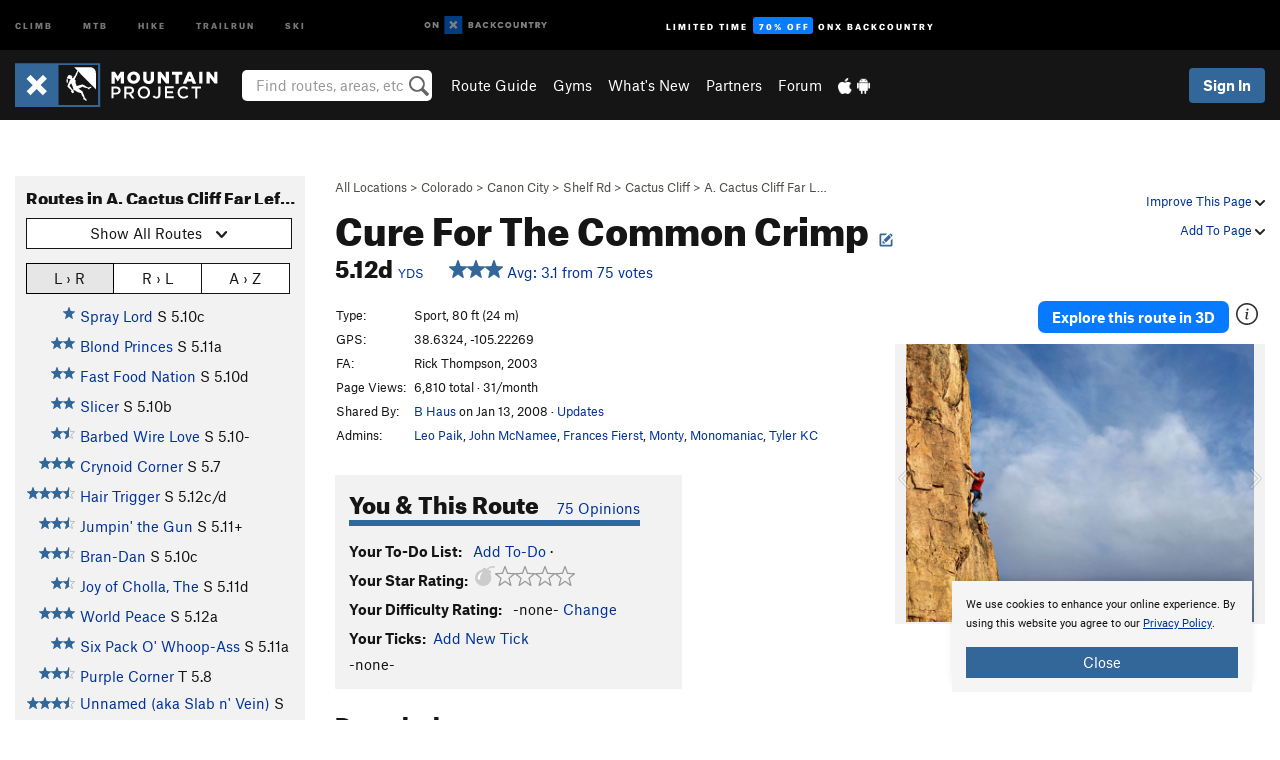

--- FILE ---
content_type: text/html; charset=UTF-8
request_url: https://www.mountainproject.com/route/106090317/cure-for-the-common-crimp
body_size: 25071
content:
<!DOCTYPE html>
<html xmlns="http://www.w3.org/1999/xhtml" lang="en-US">
    <head>
        <meta charset="utf-8">
<meta http-equiv="X-UA-Compatible" content="IE=edge">
<meta name="viewport" content="width=device-width, initial-scale=1, shrink-to-fit=no, viewport-fit=cover">

<title>Rock Climb Cure For The Common Crimp, Shelf Road</title>

<meta http-equiv="Content-Language" content="en_US" />

<link href="/css/ap-vendor-full.css?id=fa0c443b73aac8a18b4ba7cffcc25368" rel="stylesheet" />


<link rel="stylesheet" href="/css/styles-shared-all.css?id=aedb0a51a5dd997667be99ba5074f0fb"/>

    <link rel="stylesheet" href="/css/styles-shared-ap.css?id=15053a49f49e2336f1c6295cbf5ff953"/>

<link rel="stylesheet" href="/css/styles-site-climb.css?id=7eec67c67ec1e6f08f70fee71d62e67f"/>


    <style>
        .metric {
            display: none;
        }
    </style>

            <link href="//cdn2.apstatic.com" rel="dns-prefetch" />
    
<meta name="description" content="Find rock climbing routes, photos, and guides for every state, along with experiences and advice from fellow climbers."/>
    <meta property="og:title" content="Rock Climb Cure For The Common Crimp, Shelf Road"/>
    <meta property="og:site_name" content="Mountain Project"/>
    <meta property="og:type" content="website"/>
    <meta property="og:description" content="Find rock climbing routes, photos, and guides for every state, along with experiences and advice from fellow climbers."/>
    <meta property="og:image" content="https://mountainproject.com/assets/photos/climb/118616301_medium_1583536918.jpg?cache=1702073614"/>
    <meta property="fb:app_id" content="11749012187"/>

    
    

    
                        <meta property="og:url" content="https://www.mountainproject.com/route/106090317/cure-for-the-common-crimp"/>
            <link rel="canonical" href="https://www.mountainproject.com/route/106090317/cure-for-the-common-crimp"/>
            
<meta name="google-site-verification" content="dfmLg0_QdCMHOFDJ7edPcQXqjvNTl96j5206gg7CDGM"/>
<link rel="shortcut icon" href="/img/climb/favicons/favicon.png">
<link rel="apple-touch-icon-precomposed" href="/img/climb/favicons/favicon-152.png">
<link rel="icon" sizes="16x16" href="/img/climb/favicons/favicon-16.png">
<link rel="icon" sizes="32x32" href="/img/climb/favicons/favicon-32.png">
<link rel="icon" sizes="152x152" href="/img/climb/favicons/favicon-152.png">
<link rel="icon" sizes="180x180" href="/img/climb/favicons/favicon-180.png">

<script src="/js/ap-vendor-full.js?id=1945ee864736d4f641db293c26469e96"></script>

    <script type="text/javascript">
        (function(w) {
            w.ap = w.ap || {};

            w.ap.config = {
                'projectType': 'climb',
                'allProjectTypes': ["climb","mtb","hike","trailrun","ski"],
                'isLoggedIn': 0,
                'userId': undefined,
                                    'onxUserId': undefined,
                                'isAdmin': 0,
                'displayMetric': 0,
                'cdnUrl': '',
                'cdnFilesUrl': 'https://mountainproject.com/assets',
                'brandColor': '#336799',
                'riderRight': '/img/climb/climberRight.svg',
                'riderLeft': '/img/climb/climberRight.svg',
                'isProd': '1',
                'env': 'production'
            };
        })(window);
    </script>

    <script src="/js/sites/all.js?id=449cf39ab6835bb9a0eda35c278225b3"></script>
    <script src="/js/sites/ap.js?id=ed1d4111a8d160505075462007825505"></script>
    <script src="/js/firebase-climb.js?id=d2b594d44c2cdf48c64366455d9a6131"></script>

<script src="/js/climb-main.js?id=20ed83a58b90f562e30cc28772a74a57"></script>
<script>
        (function(w,d,s,l,i){w[l]=w[l]||[];
                        w[l].push({'gtm.start': new Date().getTime(),event:'gtm.js'});
            var f=d.getElementsByTagName(s)[0],j=d.createElement(s),dl=l!='dataLayer'?'&l='+l:'';j.async=true;j.src=
            'https://www.googletagmanager.com/gtm.js?id='+i+dl;f.parentNode.insertBefore(j,f);
        })(window,document,'script','dataLayer','GTM-KX76S82');
    </script>
            <script>
            (function(b,r,a,n,c,h,_,s,d,k){if(!b[n]||!b[n]._q){for(;s<_.length;)c(h,_[s++]);d=r.createElement(a);d.async=1;d.src="https://cdn.branch.io/branch-latest.min.js";k=r.getElementsByTagName(a)[0];k.parentNode.insertBefore(d,k);b[n]=h}})(window,document,"script","branch",function(b,r){b[r]=function(){b._q.push([r,arguments])}},{_q:[],_v:1},"addListener banner closeBanner closeJourney data deepview deepviewCta first init link logout removeListener setBranchViewData setIdentity track trackCommerceEvent logEvent disableTracking getBrowserFingerprintId crossPlatformIds lastAttributedTouchData setAPIResponseCallback qrCode setRequestMetaData setAPIUrl getAPIUrl setDMAParamsForEEA".split(" "), 0);
            branch.init('key_live_pjQ0EKK0ulHZ2Vn7cvVJNidguqosf7sF');
            branch.setBranchViewData({
                data: {
                    web_url: window.location.href,
                },
            })
                    </script>
        <script src="https://615b02ef838540809c4f5d09cd4e9626.js.ubembed.com" async></script>
    <script data-ad-client="ca-pub-6303172662991335" async crossorigin="anonymous" src="https://pagead2.googlesyndication.com/pagead/js/adsbygoogle.js?client=ca-pub-6303172662991335"></script>
    <script async src="https://securepubads.g.doubleclick.net/tag/js/gpt.js"></script>
    <script>
        window.googletag = window.googletag || {cmd: []};
        googletag.cmd.push(function() {

            googletag.defineSlot(
                '/22290733000/AdventureProjects/BellyBand',
                [
                    [1024, 90],
                    [1024, 250],
                    [728, 90],
                    [728, 250],
                    [300, 600],
                    [300, 250],
                ],
                'div-gpt-ad-1614710348458-0'
            ).defineSizeMapping([
                [[1024, 0], [[1024, 250], [1024, 90]]],
                [[728, 0], [[728, 250], [728, 90]]],
                [[300, 0], [[300, 600],[300, 250]]],
                [[0, 0], []]
            ]).addService(googletag.pubads());;

            googletag.defineSlot(
                '/22290733000/AdventureProjects/LeaderBoard',
                [
                    [1024, 90],
                    [1024, 250],
                    [728, 250],
                    [728, 90],
                    [320, 50],
                    [320, 100]
                ],
                'div-gpt-ad-1614709329076-0'
            ).defineSizeMapping([
                [[1024, 0], [[1024, 250], [1024, 90]]],
                [[728, 0], [[728, 250], [728, 90]]],
                [[300, 0], [[320, 100],[320, 50]]],
                [[0, 0], []]
            ]).addService(googletag.pubads());

            googletag.pubads().setTargeting('domain','mountainproject.com');
            googletag.pubads().setTargeting('env','production');
            googletag.pubads().setTargeting('url','route/106090317/cure-for-the-common-crimp');
            googletag.pubads().setTargeting('dir','route');
            googletag.pubads().setTargeting('user_role','guest');
            googletag.pubads().setTargeting('is_logged_in','false');
            googletag.pubads().enableSingleRequest();
            googletag.pubads().collapseEmptyDivs();
            googletag.enableServices();
        });
    </script>

<link href="/css/froala_editor.pkgd.min-3-1-0.css" rel="stylesheet" type="text/css"/>








    </head>
    <body id="body-climb">
                    <noscript><iframe src="https://www.googletagmanager.com/ns.html?id=GTM-KX76S82"
                  height="0" width="0" style="display:none;visibility:hidden"></iframe></noscript>

    
    <div class="modal fade login-modal" id="login-modal" tabindex="-1" role="dialog" aria-hidden="true">
    <div class="modal-dialog modal-sm" role="document">
        <div class="modal-content">
            <div class="modal-header">
                
                                    <button type="button" class="close" data-dismiss="modal" aria-label="Close">
                        <span aria-hidden="true">
                            <img src="/img/icons/closeX-lightBg.svg" />
                        </span>
                    </button>
                                <h2 class="modal-title">Sign Up or Log In</h2>
                            </div>
            <div class="modal-body">
                <div class="container-fluid">
                    <div class="text-xs-center all-sites-disclaimer">
    <p class="text-muted"><a target="_blank" href="https://www.adventureprojects.net">Your FREE account works with all Adventure Projects sites <img src="/img/arrows/nextGray.svg"/></a></p>
</div>

<div class="login-signup-block" >
    <span class="wide">
    <a href="https://www.mountainproject.com/auth/login/onx" class="btn btn-onx"><img src="/img/social/white-onx.svg">Continue with onX Maps</a>
</span>

    <span class="wide">
    <a href="https://www.mountainproject.com/auth/login/facebook" class="btn btn-facebook"><img src="/img/social/white-facebook.svg">Sign in with Facebook</a>
</span>

    <span class="wide">
        <style>
            #appleid-signin {
                width: 100%;
                height: 40px;
                margin: 1rem 0;
            }
            div[role="button"] {
                max-width: none !important;
            }
        </style>
        <div
            id="appleid-signin"
            data-color="white"
            data-border="true"
            data-type="sign in"
            data-border="true"
            data-border-radius="20"
        ></div>
        <script type="text/javascript"
                src="https://appleid.cdn-apple.com/appleauth/static/jsapi/appleid/1/en_US/appleid.auth.js"></script>
        <script type="text/javascript">
            AppleID.auth.init({
                clientId: 'com.mountainproject.www',
                scope: 'name email',
                redirectURI: 'https://www.mountainproject.com/auth/login/apple/return',
                usePopup: false //or false defaults to false
            });
        </script>
</span>

    
    <br />
    <div id="email-login"></div>
    <a class="lost-password-toggle" href="#" style="display: block; margin-top: 5px;">Password help</a>

    <div class="orSeparator">
        <span>OR</span><hr>
    </div>

    
            
        <div id="email-signup"></div>
        <p></p>
    </div>


<div class="lost-password-block"  style="display: none" >
    <div id="forgot-password"></div>
    <p class="mt-2 text-xs-center"><a class="lost-password-toggle" href="#">Cancel</a></p>
</div>

<script>
    $.ajax({
        type:'GET',
        url:'/ajax/public/auth/signup',
        success:function(data) {
            $("#email-signup").html(data);
        },

        error: function (msg) {
            console.log(msg);
            var errors = msg.responseJSON;
        }
    });
    $.ajax({
        type:'GET',
        url:'/ajax/public/auth/login',
        success:function(data) {
            $("#email-login").html(data);
        },

        error: function (msg) {
            console.log(msg);
            var errors = msg.responseJSON;
        }
    });
    $.ajax({
        type:'GET',
        url:'/ajax/public/auth/forgot',
        success:function(data) {
            $("#forgot-password").html(data);
        },

        error: function (msg) {
            console.log(msg);
            var errors = msg.responseJSON;
        }
    });
</script>
                </div>
            </div>
                    </div>
    </div>
</div>


<div class="modal fade share-content-modal" id="share-content-modal" tabindex="-1" role="dialog" aria-hidden="true">
    <div class="modal-dialog modal-sm" role="document">
        <div class="modal-content">
            <div class="modal-header">
                
                                    <button type="button" class="close" data-dismiss="modal" aria-label="Close">
                        <span aria-hidden="true">
                            <img src="/img/icons/closeX-lightBg.svg" />
                        </span>
                    </button>
                                <h2 class="modal-title">Share on Mountain Project</h2>
                            </div>
            <div class="modal-body">
                <div class="container-fluid">
                    <div class="block">
            <a href="https://www.mountainproject.com/share/trail">Create Route or
        Route <img class="arrow"
                                                     src="/img/climb/downArrow.png"></a>
    <img class="sliver" src="/img/mapSliver.jpg" />
        </div>
        <hr>
    <div class="block">
        <a href="https://www.mountainproject.com/edit/symbol">Add a Symbol <img class="arrow"
                                                                                        src="/img/climb/downArrow.png"></a>
    <div class="symbols mt-1">
        <img src="/img/map/hazard.png">
        <img src="/img/map/parking.png">
        <img src="/img/map/viewpoint.png">
        <img src="/img/map/info.png">
    </div>
    </div>
    <hr>
    <div class="block">
        <a href="https://www.mountainproject.com/share/photo">Share a Photo <img class="arrow" src="/img/climb/downArrow.png"></a>
    <img class="sliver" src="/img/photoSliver.png"/>
    </div>
    <hr>
    <div class="block">
        <a href="https://www.mountainproject.com/share/video">Share a Video <img class="arrow" src="/img/climb/downArrow.png"></a>
    <div class="mt-1"><img class="videos" src="/img/youTubeVimeo.png"></div>
    </div>
        <hr>
    <div>
        <p><small>Taking other people's content (text, photos, etc) without permission is a copyright violation and
                NOT OKAY!</small></p>
    </div>
                </div>
            </div>
                    </div>
    </div>
</div>
<div class="modal fade flag-content-modal" id="flag-content-modal" tabindex="-1" role="dialog" aria-hidden="true">
    <div class="modal-dialog modal-sm" role="document">
        <div class="modal-content">
            <div class="modal-header">
                
                                    <button type="button" class="close" data-dismiss="modal" aria-label="Close">
                        <span aria-hidden="true">
                            <img src="/img/icons/closeX-lightBg.svg" />
                        </span>
                    </button>
                                <h2 class="modal-title">Flag Inappropriate Post</h2>
                            </div>
            <div class="modal-body">
                <div class="container-fluid">
                    <form method="post" id="flag-content-form">
    <div class="form-group">
        <p>
            <label><input type="radio" name="type" value="spam"> Spam?</label><br>
            <label><input type="radio" name="type" value="jerk"> Being a jerk / offensive?</label><br>
            <label><input type="radio" name="type" value="other"> Something else? Please explain.</label>
        </p>
        <p>Please tell us why:</p>
        <textarea class="short form-control" name="reason"></textarea>
    </div>
    <div class="form-group">
        <input type="hidden" name="_token" value="ApMbEU3P1ZrVtQ7ze9lBMaf3gm4yefPmyzYEzjUM" autocomplete="off">
        <input type="submit" class="btn btn-primary" value="Flag It">
        <a href="#" class="btn btn-link btn-sm cancel" data-dismiss="modal">Cancel</a>

        <input type="hidden" name="id" value="" />
        <p class="mt-1 form-group small text-muted">
            An Adventure Projects staff member will review this and take an appropriate action, but we generally don't reply.
        </p>
    </div>
</form>
<hr>
<p class="text-xs-center">
    Additionally, you can<br>permanently ignore this user.
</p>
<p class="text-xs-center">
    <a id="ignore-user-info" href="" class="btn btn-primary">More Info</a>
</p>

<script>
    $('#flag-content-form').validate({
        rules: {
            type: {
                required: true
            },
            reason: {
                required: true
            },
        },
        errorPlacement: function(error, element) {
            error.insertAfter("#type-label");
        }
    });
</script>                </div>
            </div>
                    </div>
    </div>
</div>
<div id="faded-background"></div>
                            <div id="header-container-print" class="text-xs-center">
    <img id="logo-print" alt="Mountain Project Logo"
         src="/img/climb/logoHex.png"/>
</div>
<div id="header-container">
    <div class="top-nav">
    <div class="top-nav__wrap">
        <div class="top-nav__left">
            <div class="top-nav__item hidden-sm-down"><a class="top-nav__activity" href="https://www.mountainproject.com"
                    title="Open Mountain Project">Climb</a></div>
            <div class="top-nav__item hidden-sm-down"><a class="top-nav__activity" href="https://www.mtbproject.com"
                    title="Open MTB Project">MTB</a></div>
            <div class="top-nav__item hidden-sm-down"><a class="top-nav__activity" href="https://www.hikingproject.com"
                    title="Open Hiking Project">Hike</a></div>
            <div class="top-nav__item hidden-sm-down"><a class="top-nav__activity"
                    href="https://www.trailrunproject.com" title="Open TrailRun Project">Trailrun</a></div>
            <div class="top-nav__item hidden-sm-down"><a class="top-nav__activity" href="https://www.powderproject.com"
                    title="Open Powder Project">Ski</a></div>
            <div class="top-nav__item">
                <a class="top-nav__activity" href="https://webmap.onxmaps.com/backcountry/?mode=climb&amp;utm_source=mountainproject&amp;utm_medium=owned_referral&amp;utm_content=ap-climb-top-nav&amp;utm_campaign=bc_ap-climb-top-nav-12222023" title="onX Backcountry">
                    <svg width="auto" height="18" viewBox="0 0 82 12" fill="none"
                        xmlns="http://www.w3.org/2000/svg" title="onX Backcountry" style="top: 5px;">
                        <path
                            d="M1.06878 5.99923C1.06878 6.5896 1.44974 6.99653 2.00151 6.99653C2.55329 6.99653 2.93424 6.58805 2.93424 5.99923C2.93424 5.41041 2.55329 5.00193 2.00151 5.00193C1.44974 5.00193 1.06878 5.40886 1.06878 5.99923ZM4 5.99923C4 7.15067 3.17007 8 2 8C0.829933 8 0 7.15067 0 5.99923C0 4.84779 0.829933 4 2 4C3.17007 3.99846 4 4.84779 4 5.99923Z"
                            fill="white" />
                        <path fill-rule="evenodd" clip-rule="evenodd"
                            d="M9.25 8H8.20433L6.57379 5.75154V8H5.5V4H6.54551L8.17621 6.24862V4H9.25V8Z"
                            fill="white" />
                        <path fill-rule="evenodd" clip-rule="evenodd" d="M13.25 12H25.25V0H13.25V12Z" fill="#087BFF" />
                        <path fill-rule="evenodd" clip-rule="evenodd"
                            d="M22.0001 7.66034L20.9297 8.73077L19.2502 7.0512L17.5705 8.73077L16.5001 7.66034L18.1797 5.98076L16.5001 4.30104L17.5705 3.23077L19.2502 4.91018L20.9297 3.23077L22.0001 4.30104L20.3206 5.98076L22.0001 7.66034Z"
                            fill="white" />
                        <path
                            d="M32.0371 5.98425C32.352 5.82677 32.5567 5.52757 32.5567 5.14961C32.5567 4.4567 32.0844 4.01575 31.0294 4.01575H29.25V7.96851H31.1238C32.1631 7.96851 32.6354 7.52756 32.6354 6.83464C32.6354 6.45669 32.3677 6.11024 32.0371 5.98425ZM30.3208 4.89764H30.9978C31.297 4.89764 31.4387 5.00788 31.4387 5.22835C31.4387 5.44882 31.2812 5.55905 30.9978 5.55905H30.3208V4.89764ZM31.0608 7.10236H30.3208V6.4252H31.0608C31.3758 6.4252 31.5332 6.53543 31.5332 6.77165C31.5332 6.99213 31.3758 7.10236 31.0608 7.10236ZM35.1548 4.01575L33.659 7.96851H34.777L35.0447 7.21261H36.5249L36.7925 7.96851H37.9262L36.4303 4.01575H35.1548ZM35.3754 6.26771L35.7847 5.10237L36.1942 6.26771H35.3754ZM40.8551 4.97638C41.233 4.97638 41.5322 5.14961 41.7211 5.48032L42.6659 4.96064C42.3196 4.33071 41.6424 3.95276 40.8551 3.95276C39.6269 3.95276 38.7766 4.80315 38.7766 6.00001C38.7766 7.19685 39.6426 8.04724 40.8551 8.04724C41.6424 8.04724 42.2408 7.70079 42.6187 7.13386L41.7368 6.51969C41.5164 6.8504 41.2172 7.02362 40.8394 7.02362C40.3512 7.02362 39.8789 6.67717 39.8789 6.00001C39.8946 5.38583 40.3039 4.97638 40.8551 4.97638ZM47.7835 4.01575H46.4766L45.4846 5.49607H45.1697V4.01575H44.0989V7.96851H45.1697V6.45669H45.4688L46.5868 7.96851H47.9095L46.3506 5.95276L47.7835 4.01575ZM50.7911 4.97638C51.169 4.97638 51.4682 5.14961 51.6571 5.48032L52.6019 4.96064C52.2556 4.33071 51.5784 3.95276 50.7911 3.95276C49.5629 3.95276 48.7126 4.80315 48.7126 6.00001C48.7126 7.19685 49.5786 8.04724 50.7911 8.04724C51.5784 8.04724 52.1767 7.70079 52.5547 7.13386L51.6728 6.51969C51.4524 6.8504 51.1532 7.02362 50.7754 7.02362C50.2872 7.02362 49.8148 6.67717 49.8148 6.00001C49.8306 5.38583 50.2399 4.97638 50.7911 4.97638ZM55.8457 3.95276C54.6175 3.95276 53.7514 4.8189 53.7514 6.00001C53.7514 7.18111 54.6175 8.04724 55.8457 8.04724C57.0739 8.04724 57.94 7.18111 57.94 6.00001C57.94 4.8189 57.0739 3.95276 55.8457 3.95276ZM55.8457 7.02362C55.2631 7.02362 54.8694 6.59842 54.8694 6.00001C54.8694 5.40158 55.2631 4.97638 55.8457 4.97638C56.4283 4.97638 56.8219 5.40158 56.8219 6.00001C56.8219 6.59842 56.4283 7.02362 55.8457 7.02362ZM61.7664 6.33071C61.7664 6.78741 61.5144 7.02362 61.0892 7.02362C60.6641 7.02362 60.4122 6.78741 60.4122 6.33071V4.01575H59.3414V6.3622C59.3414 7.43307 59.9555 8.04724 61.0892 8.04724C62.223 8.04724 62.8372 7.43307 62.8372 6.3622V4.01575H61.7664V6.33071ZM67.0729 6.23623L65.451 4.01575H64.396V7.96851H65.4667V5.74803L67.0886 7.96851H68.128V4.01575H67.0729V6.23623ZM70.4741 5.00788V7.96851H71.5448V5.00788H72.6629V4.01575H69.3403V5.00788H70.4741ZM77.1664 5.33859C77.1664 4.53543 76.6309 4.01575 75.639 4.01575H73.8754V7.96851H74.9461V6.56693H75.0091L75.9539 7.96851H77.2136L76.1429 6.51969C76.8042 6.37796 77.1664 5.93701 77.1664 5.33859ZM75.6232 5.68504H74.9461V4.97638H75.6232C75.8909 4.97638 76.0799 5.08661 76.0799 5.32283C76.0799 5.57481 75.8909 5.68504 75.6232 5.68504ZM80.4731 4.01575L79.67 5.51181L78.867 4.01575H77.6387L79.1346 6.48819V7.96851H80.2054V6.47245L81.6698 4.01575H80.4731Z"
                            fill="white" />
                    </svg>
                </a>
            </div>
                            <div class="top-nav__item">
                    <a class="top-nav__activity top-nav__activity--cta" href="https://www.onxmaps.com/backcountry/onx-backcountry-is-now-powered-by-mountain-project?utm_source=mountainproject&amp;utm_medium=owned_referral&amp;utm_content=ap-climb-top-nav-cta&amp;utm_campaign=bc_lto-67-off"
                        title="Limited Time Offer">
                        <span>Limited Time</span><strong>70% Off</strong><span class="hidden-sm-down">onX
                            Backcountry</span>
                    </a>
                </div>
                    </div>
        <div class="top-nav__right">
            <div id="content-in-progress" class="top-nav__item"></div>
<script>
    if (inIframe()) {
        $("#content-in-progress").hide();
    }else{
        $.ajax({
            type:'GET',
            url:'/ajax/public/content-in-progress',
            success:function(data) {
                $("#content-in-progress").html(data);
                attachMessageToggles();
            },
            error: function (msg) {
                console.log(msg);
                var errors = msg.responseJSON;
            }
        });
    }
</script>

        </div>
    </div>
</div>
    <div id="header" class="container-fluid">
        <div class="header-container">
                            <div class="header-container__nav">
                    
                    <a href="/" class="app-logo" title="Home"><img src="/img/climb/logoHex2.svg" alt="Logo"/></a>

                    <div id="desktop-header-search" class="search hidden-sm-down">
                        <search redirect-url="https://www.mountainproject.com/search"
                                endpoint="https://www.mountainproject.com/ajax/public/search/suggestions" container="desktop-header-search"
                                placeholder="Find routes, areas, etc" autocomplete="off" name="search"></search>
                    </div>

                    <div id="header-nav" class="hidden-sm-down">
                                                <div id="links">
            <div class="tab">
            <a href="https://www.mountainproject.com/route-guide">Route Guide</a>
        </div>
            <div class="tab">
            <a href="https://www.mountainproject.com/gyms">Gyms</a>
        </div>
            <div class="tab">
            <a href="https://www.mountainproject.com/whats-new">What's New</a>
        </div>
            <div class="tab">
            <a href="https://www.mountainproject.com/partner-finder">Partners</a>
        </div>
            <div class="tab">
            <a href="https://www.mountainproject.com/forum">Forum</a>
        </div>
        <div class="tab">
        <a href="https://www.mountainproject.com/mobile-app" title="Mobile Apps">
            <img class="apple icon" src="/img/apple.png" alt="Apple"/><img
                    class="android icon" src="/img/android.png" alt="Android"/>
        </a>
    </div>
</div>
                    </div>
                                    </div>
                
                <div class="header-container__user">
                                            
                    <div id="user">
                        
                                                    <a href="#" data-toggle="modal" data-target="#login-modal"
                                class="btn btn-primary btn-sm sign-in">Sign In</a>
                                            </div>
                    
                    
                    <div id="hamburger-container" class="hidden-md-up">
                        
                        <a class="hamburger" id="hamburger-trigger" data-toggle="collapse"
                            href="#hamburger-contents" aria-expanded="false" aria-controls="hamburger-contents"><img
                                    src="/img/hamburgerIcon.svg" class="closed" alt="Menu"
                                    title="Menu"></a>
                    </div>
                </div>
                    </div>
        
        <div class="container-fluid row collapse hidden-lg-up" id="hamburger-contents">
            <div id="mobile-header-search" class="item search">
                <search redirect-url="https://www.mountainproject.com/search"
                        endpoint="https://www.mountainproject.com/ajax/public/search/suggestions" container="mobile-header-search"
                        placeholder="Find routes, areas, etc" autocomplete="off"  name="search"></search>
            </div>
            <div class="item">
        <a href="https://www.mountainproject.com/route-guide">Route Guide  <img class="menu-arrow" src="/img/arrowRightBlack.svg"/></a>
    </div>
    <div class="item">
        <a href="https://www.mountainproject.com/gyms">Climbing Gyms  <img class="menu-arrow" src="/img/arrowRightBlack.svg"/></a>
    </div>
    <div class="item">
        <a href="https://www.mountainproject.com/whats-new">What's New <img class="menu-arrow" src="/img/arrowRightBlack.svg"/></a>
    </div>
    <div class="item">
        <a href="https://www.mountainproject.com/partner-finder">Partners <img class="menu-arrow" src="/img/arrowRightBlack.svg"/></a>
    </div>
    <div class="item">
        <a href="https://www.mountainproject.com/forum">Forum <img class="menu-arrow" src="/img/arrowRightBlack.svg"/></a>
    </div>
<div class="item mobile">
    <a href="https://www.mountainproject.com/mobile-app">
        Get the app
        <img class="apple" src="/img/appleBlack.svg" />
        <img class="android" src="/img/androidBlack.svg" />
        <img class="menu-arrow" src="/img/arrowRightBlack.svg" />
    </a>
</div>
        </div>

            </div>
</div>


<div class="">
    <div class="container-fluid">
        <div class="row">
            <!-- /22290733000/AdventureProjects/LeaderBoard -->
            <style>#div-gpt-ad-1614709329076-0 iframe { margin: 10px 0 0; } </style>
            <div style="display: flex; justify-content: center;">
                <div id='div-gpt-ad-1614709329076-0'>
                <script>
                    googletag.cmd.push(function() { googletag.display('div-gpt-ad-1614709329076-0'); });
                </script>
                </div>
            </div>
        </div>
    </div>
</div>

        <div class="main-content-container ">
            <div class="container-fluid">
                <div id="flash-message"></div>
    <script>
        $.ajax({
            type:'GET',
            url:'/ajax/public/flash/messages',
            success:function(data) {
                $("#flash-message").html(data);
            },
            cache: false,
            error: function (msg) {
                console.log(msg);
                var errors = msg.responseJSON;
            }
        });
    </script>
                <script>
    // if in an iframe, we're probably in some admin or admin-like tool, or a widget.  don't show some messaging
    // we want to do this here (not document ready) which would cause a highly visible page reflow
    if (inIframe()) {
        $(".page-improvement-message").hide();
    }

    function hideImprovementMessage()
    {
        setCookie
    }
</script>


                    <!-- /22290733000/AdventureProjects/BellyBand -->
    <div style="display: flex; justify-content: center; margin: 1.5rem auto; padding: 0 1rem;max-width: 1280px; overflow:hidden;">
        <div id='div-gpt-ad-1614710348458-0'>
            <script>
                googletag.cmd.push(function() { googletag.display('div-gpt-ad-1614710348458-0'); });
            </script>
        </div>
    </div>
    <div id="route-page">
        <div class="row pt-main-content">
            <div class="col-md-9 float-md-right mb-1">
                <div class="float-xs-right text-xs-right small mt-1 ml-2">

                    <div class="dropdown nowrap inline-block improve-page-general">
            <a href="#" data-toggle="modal" data-target="#login-modal" class="dropdown-toggle">Improve This Page <img
        class="arrow" src="/img/downArrowBlack.svg" alt="Drop down"></a>
    </div>
    
    <div class="mt-half">
        <div class="dropdown nowrap">
            <a href="#" data-toggle="modal" data-target="#login-modal" class="dropdown-toggle">Add To Page <img
            class="arrow" src="/img/downArrowBlack.svg" alt="Drop down"></a>
    </div>
    </div>
</div>
<div class="mb-half small text-warm">
    <a href="https://www.mountainproject.com/route-guide">All Locations</a>  &gt;     
            <a href="https://www.mountainproject.com/area/105708956/colorado">Colorado</a>
        
             &gt; <a href="https://www.mountainproject.com/area/105800427/canon-city">Canon City</a>
        
             &gt; <a href="https://www.mountainproject.com/area/105744267/shelf-road">Shelf Rd</a>
        
             &gt; <a href="https://www.mountainproject.com/area/105745349/cactus-cliff">Cactus Cliff</a>
        
             &gt; <a href="https://www.mountainproject.com/area/122089282/cactus-cliff-far-left-left-of-muscle-beach">A. Cactus Cliff Far L&hellip;</a>
    </div>

<h1>
        Cure For The Common Crimp

                <!--EDIT-Climb\Lib\Models\Route-106090317--><a href="#" data-toggle="modal" data-target="#login-modal" href="#"
    data-login-context="Make it Better!">
                    <img src='/img/icons/edit_climb.svg'
                class="show-tooltip suggest-change-icon" title='Suggest Change' alt="Suggest change">
            </a>

    </h1>



<h2 class="inline-block mr-2"><span class='rateYDS'>5.12d <a href="https://www.mountainproject.com/international-climbing-grades" class="font-body"><span class="small">YDS</span></a></span> <span class='rateFrench'>7c <a href="https://www.mountainproject.com/international-climbing-grades" class="font-body"><span class="small">French</span></a></span> <span class='rateEwbanks'>28 <a href="https://www.mountainproject.com/international-climbing-grades" class="font-body"><span class="small">Ewbanks</span></a></span> <span class='rateUIAA'>IX <a href="https://www.mountainproject.com/international-climbing-grades" class="font-body"><span class="small">UIAA</span></a></span> <span class='rateZA'>28 <a href="https://www.mountainproject.com/international-climbing-grades" class="font-body"><span class="small">ZA</span></a></span> <span class='rateBritish'>E6 6b <a href="https://www.mountainproject.com/international-climbing-grades" class="font-body"><span class="small">British</span></a></span></h2>
<br class="hidden-sm-up">
<span id="route-star-avg">
    <span>
        <a class="show-tooltip" title="View Stats" href="https://www.mountainproject.com/route/stats/106090317/cure-for-the-common-crimp">
            <span id="starsWithAvgText-106090317">
    <span class='scoreStars '>
                                            <img src='/img/stars/starBlue.svg' alt='' >
                                                <img src='/img/stars/starBlue.svg' alt='' >
                                                <img src='/img/stars/starBlue.svg' alt='' >
                                                
                        </span>


    &nbsp;Avg: 3.1 from 75
    votes
</span>
        </a>
    </span>
</span>
            </div>
            <div class="col-md-3 left-nav float-md-left mb-2">
                <div class="mp-sidebar">
                    <h3>Routes in A. Cactus Cliff Far Left (left of Muscle Beach)</h3>

<div class="dropdown mb-1">
    <button class="btn btn-secondary btn-sm dropdown-toggle" type="button" data-toggle="dropdown">
        <span id="route-type-label">Highlight</span><img
            class="ml-1 dropdown-arrow" src="/img/downArrowBlack.svg" alt="Drop down"/>
    </button>
    <div class="dropdown-menu">
                    <button class="dropdown-item route-type-option" type="button" data-value="">
                Show all routes
            </button>
                    <button class="dropdown-item route-type-option" type="button" data-value="Trad">
                Trad
            </button>
                    <button class="dropdown-item route-type-option" type="button" data-value="Sport">
                Sport
            </button>
                    <button class="dropdown-item route-type-option" type="button" data-value="Toprope">
                Toprope
            </button>
                    <button class="dropdown-item route-type-option" type="button" data-value="Boulder">
                Boulder
            </button>
                    <button class="dropdown-item route-type-option" type="button" data-value="Ice">
                Ice
            </button>
                    <button class="dropdown-item route-type-option" type="button" data-value="Aid">
                Aid
            </button>
                    <button class="dropdown-item route-type-option" type="button" data-value="Mixed">
                Mixed
            </button>
                    <button class="dropdown-item route-type-option" type="button" data-value="Alpine">
                Alpine
            </button>
            </div>
</div>

    <div id="sort-buttons" class="mb-half">
        <div class="btn-group btn-group-sm width100" data-toggle="buttons">
            <label class="btn btn-secondary" title="Left to Right" data-value="lr">
                <input name="sort-input" type="radio" autocomplete="off">L &rsaquo; R
            </label>
            <label class="btn btn-secondary" title="Right to Left" data-value="rl">
                <input name="sort-input" type="radio" autocomplete="off">R &rsaquo; L
            </label>
            <label class="btn btn-secondary" title="Alphabetical" data-value="az">
                <input name="sort-input" type="radio" autocomplete="off">A &rsaquo; Z
            </label>
        </div>
    </div>

<div class="max-height max-height-md-0 max-height-xs-400">
    <table class="width100" id="left-nav-route-table">
                    <tr data-az="0"
                data-lr="23"
                data-rl="-23">
                <td class="route-score">
                    <!--START-STARS-\Climb\Lib\Models\Route-105759021-->
<span class='scoreStars '>
                                            <img src='/img/stars/starBlue.svg' alt='' >
                                                <img src='/img/stars/starBlue.svg' alt='' >
                                                <img src='/img/stars/starBlueHalf.svg' alt='' >
                                                
                        </span>


<!--END-STARS-\Climb\Lib\Models\Route-105759021-->
                </td>
                <td>
                                            <a href="https://www.mountainproject.com/route/105759021/the-alignment">Alignment, The</a>
                                        <span class="route-type Rock Sport">
                    S <span class='rateYDS'>5.10c/d</span> <span class='rateFrench'>6b+</span> <span class='rateEwbanks'>21</span> <span class='rateUIAA'>VII+</span> <span class='rateZA'>21</span> <span class='rateBritish'>E3 5b</span>
                    </span>
                    <!--TODO-MARKER-105759021-->
                </td>
            </tr>
                    <tr data-az="1"
                data-lr="35"
                data-rl="-35">
                <td class="route-score">
                    <!--START-STARS-\Climb\Lib\Models\Route-106690538-->
<span class='scoreStars '>
                                            <img src='/img/stars/starBlue.svg' alt='' >
                                                <img src='/img/stars/starBlue.svg' alt='' >
                                                
                                                
                        </span>


<!--END-STARS-\Climb\Lib\Models\Route-106690538-->
                </td>
                <td>
                                            <a href="https://www.mountainproject.com/route/106690538/awesome-offwidthin">Awesome Offwidthin&#039;</a>
                                        <span class="route-type Rock Trad Toprope">
                    T,TR <span class='rateYDS'>5.10</span> <span class='rateFrench'>6b</span> <span class='rateEwbanks'>20</span> <span class='rateUIAA'>VII-</span> <span class='rateZA'>19</span> <span class='rateBritish'>E2 5b</span>
                    </span>
                    <!--TODO-MARKER-106690538-->
                </td>
            </tr>
                    <tr data-az="2"
                data-lr="36"
                data-rl="-36">
                <td class="route-score">
                    <!--START-STARS-\Climb\Lib\Models\Route-106329028-->
<span class='scoreStars '>
                                            <img src='/img/stars/starBlue.svg' alt='' >
                                                <img src='/img/stars/starBlue.svg' alt='' >
                                                <img src='/img/stars/starBlueHalf.svg' alt='' >
                                                
                        </span>


<!--END-STARS-\Climb\Lib\Models\Route-106329028-->
                </td>
                <td>
                                            <a href="https://www.mountainproject.com/route/106329028/axis-of-evil">Axis of Evil</a>
                                        <span class="route-type Rock Sport">
                    S <span class='rateYDS'>5.10d</span> <span class='rateFrench'>6b+</span> <span class='rateEwbanks'>21</span> <span class='rateUIAA'>VII+</span> <span class='rateZA'>21</span> <span class='rateBritish'>E3 5b</span>
                    </span>
                    <!--TODO-MARKER-106329028-->
                </td>
            </tr>
                    <tr data-az="3"
                data-lr="26"
                data-rl="-26">
                <td class="route-score">
                    <!--START-STARS-\Climb\Lib\Models\Route-105758982-->
<span class='scoreStars '>
                                            <img src='/img/stars/starBlue.svg' alt='' >
                                                <img src='/img/stars/starBlueHalf.svg' alt='' >
                                                
                                                
                        </span>


<!--END-STARS-\Climb\Lib\Models\Route-105758982-->
                </td>
                <td>
                                            <a href="https://www.mountainproject.com/route/105758982/banana-split">Banana Split</a>
                                        <span class="route-type Rock Sport">
                    S <span class='rateYDS'>5.10a</span> <span class='rateFrench'>6a</span> <span class='rateEwbanks'>18</span> <span class='rateUIAA'>VI+</span> <span class='rateZA'>18</span> <span class='rateBritish'>E1 5a</span>
                    </span>
                    <!--TODO-MARKER-105758982-->
                </td>
            </tr>
                    <tr data-az="4"
                data-lr="4"
                data-rl="-4">
                <td class="route-score">
                    <!--START-STARS-\Climb\Lib\Models\Route-106103931-->
<span class='scoreStars '>
                                            <img src='/img/stars/starBlue.svg' alt='' >
                                                <img src='/img/stars/starBlueHalf.svg' alt='' >
                                                
                                                
                        </span>


<!--END-STARS-\Climb\Lib\Models\Route-106103931-->
                </td>
                <td>
                                            <a href="https://www.mountainproject.com/route/106103931/barbed-wire-love">Barbed Wire Love</a>
                                        <span class="route-type Rock Sport">
                    S <span class='rateYDS'>5.10-</span> <span class='rateFrench'>6a</span> <span class='rateEwbanks'>18</span> <span class='rateUIAA'>VI+</span> <span class='rateZA'>18</span> <span class='rateBritish'>E1 5a</span>
                    </span>
                    <!--TODO-MARKER-106103931-->
                </td>
            </tr>
                    <tr data-az="5"
                data-lr="40"
                data-rl="-40">
                <td class="route-score">
                    <!--START-STARS-\Climb\Lib\Models\Route-106141358-->
<span class='scoreStars '>
                                            <img src='/img/stars/starBlue.svg' alt='' >
                                                <img src='/img/stars/starBlue.svg' alt='' >
                                                <img src='/img/stars/starBlueHalf.svg' alt='' >
                                                
                        </span>


<!--END-STARS-\Climb\Lib\Models\Route-106141358-->
                </td>
                <td>
                                            <a href="https://www.mountainproject.com/route/106141358/beach-ball">Beach Ball</a>
                                        <span class="route-type Rock Sport">
                    S <span class='rateYDS'>5.9-</span> <span class='rateFrench'>5c</span> <span class='rateEwbanks'>17</span> <span class='rateUIAA'>VI</span> <span class='rateZA'>16</span> <span class='rateBritish'>HVS 4c</span>
                    </span>
                    <!--TODO-MARKER-106141358-->
                </td>
            </tr>
                    <tr data-az="6"
                data-lr="25"
                data-rl="-25">
                <td class="route-score">
                    <!--START-STARS-\Climb\Lib\Models\Route-105754201-->
<span class='scoreStars '>
                                            <img src='/img/stars/starBlue.svg' alt='' >
                                                <img src='/img/stars/starBlue.svg' alt='' >
                                                <img src='/img/stars/starBlue.svg' alt='' >
                                                
                        </span>


<!--END-STARS-\Climb\Lib\Models\Route-105754201-->
                </td>
                <td>
                                            <a href="https://www.mountainproject.com/route/105754201/blackmans-burden">Blackman&#039;s Burden</a>
                                        <span class="route-type Rock Sport">
                    S <span class='rateYDS'>5.10c</span> <span class='rateFrench'>6b</span> <span class='rateEwbanks'>20</span> <span class='rateUIAA'>VII</span> <span class='rateZA'>20</span> <span class='rateBritish'>E2 5b</span>
                    </span>
                    <!--TODO-MARKER-105754201-->
                </td>
            </tr>
                    <tr data-az="7"
                data-lr="1"
                data-rl="-1">
                <td class="route-score">
                    <!--START-STARS-\Climb\Lib\Models\Route-106103917-->
<span class='scoreStars '>
                                            <img src='/img/stars/starBlue.svg' alt='' >
                                                <img src='/img/stars/starBlue.svg' alt='' >
                                                
                                                
                        </span>


<!--END-STARS-\Climb\Lib\Models\Route-106103917-->
                </td>
                <td>
                                            <a href="https://www.mountainproject.com/route/106103917/blond-princes">Blond Princes</a>
                                        <span class="route-type Rock Sport">
                    S <span class='rateYDS'>5.11a</span> <span class='rateFrench'>6c</span> <span class='rateEwbanks'>22</span> <span class='rateUIAA'>VII+</span> <span class='rateZA'>22</span> <span class='rateBritish'>E3 5c</span>
                    </span>
                    <!--TODO-MARKER-106103917-->
                </td>
            </tr>
                    <tr data-az="8"
                data-lr="8"
                data-rl="-8">
                <td class="route-score">
                    <!--START-STARS-\Climb\Lib\Models\Route-124778703-->
<span class='scoreStars '>
                                            <img src='/img/stars/starBlue.svg' alt='' >
                                                <img src='/img/stars/starBlue.svg' alt='' >
                                                <img src='/img/stars/starBlueHalf.svg' alt='' >
                                                
                        </span>


<!--END-STARS-\Climb\Lib\Models\Route-124778703-->
                </td>
                <td>
                                            <a href="https://www.mountainproject.com/route/124778703/bran-dan">Bran-Dan</a>
                                        <span class="route-type Rock Sport">
                    S <span class='rateYDS'>5.10c</span> <span class='rateFrench'>6b</span> <span class='rateEwbanks'>20</span> <span class='rateUIAA'>VII</span> <span class='rateZA'>20</span> <span class='rateBritish'>E2 5b</span>
                    </span>
                    <!--TODO-MARKER-124778703-->
                </td>
            </tr>
                    <tr data-az="9"
                data-lr="31"
                data-rl="-31">
                <td class="route-score">
                    <!--START-STARS-\Climb\Lib\Models\Route-120225379-->
<span class='scoreStars '>
                                            <img src='/img/stars/starBlue.svg' alt='' >
                                                <img src='/img/stars/starBlue.svg' alt='' >
                                                <img src='/img/stars/starBlueHalf.svg' alt='' >
                                                
                        </span>


<!--END-STARS-\Climb\Lib\Models\Route-120225379-->
                </td>
                <td>
                                            <a href="https://www.mountainproject.com/route/120225379/cactus-pad">Cactus Pad</a>
                                        <span class="route-type Rock Sport">
                    S <span class='rateYDS'>5.11a</span> <span class='rateFrench'>6c</span> <span class='rateEwbanks'>22</span> <span class='rateUIAA'>VII+</span> <span class='rateZA'>22</span> <span class='rateBritish'>E3 5c</span>
                    </span>
                    <!--TODO-MARKER-120225379-->
                </td>
            </tr>
                    <tr data-az="10"
                data-lr="34"
                data-rl="-34">
                <td class="route-score">
                    <!--START-STARS-\Climb\Lib\Models\Route-106692731-->
<span class='scoreStars '>
                                            <img src='/img/stars/starBlue.svg' alt='' >
                                                <img src='/img/stars/starBlue.svg' alt='' >
                                                <img src='/img/stars/starBlue.svg' alt='' >
                                                
                        </span>


<!--END-STARS-\Climb\Lib\Models\Route-106692731-->
                </td>
                <td>
                                            <a href="https://www.mountainproject.com/route/106692731/carnage-aka-wild-virus">Carnage (aka &quot;Wild Virus&quot;)</a>
                                        <span class="route-type Rock Sport">
                    S <span class='rateYDS'>5.13d</span> <span class='rateFrench'>8b</span> <span class='rateEwbanks'>31</span> <span class='rateUIAA'>X</span> <span class='rateZA'>32</span> <span class='rateBritish'>E8 7a</span>
                    </span>
                    <!--TODO-MARKER-106692731-->
                </td>
            </tr>
                    <tr data-az="11"
                data-lr="27"
                data-rl="-27">
                <td class="route-score">
                    <!--START-STARS-\Climb\Lib\Models\Route-106264160-->
<span class='scoreStars '>
                                            <img src='/img/stars/starBlue.svg' alt='' >
                                                <img src='/img/stars/starBlueHalf.svg' alt='' >
                                                
                                                
                        </span>


<!--END-STARS-\Climb\Lib\Models\Route-106264160-->
                </td>
                <td>
                                            <a href="https://www.mountainproject.com/route/106264160/cellulite-district">Cellulite District</a>
                                        <span class="route-type Rock Trad Toprope">
                    T,TR <span class='rateYDS'>5.9</span> <span class='rateFrench'>5c</span> <span class='rateEwbanks'>17</span> <span class='rateUIAA'>VI</span> <span class='rateZA'>17</span> <span class='rateBritish'>HVS 5a</span>
                    </span>
                    <!--TODO-MARKER-106264160-->
                </td>
            </tr>
                    <tr data-az="12"
                data-lr="15"
                data-rl="-15">
                <td class="route-score">
                    <!--START-STARS-\Climb\Lib\Models\Route-107381187-->
<span class='scoreStars '>
                                            <img src='/img/stars/starBlue.svg' alt='' >
                                                <img src='/img/stars/starBlue.svg' alt='' >
                                                <img src='/img/stars/starBlueHalf.svg' alt='' >
                                                
                        </span>


<!--END-STARS-\Climb\Lib\Models\Route-107381187-->
                </td>
                <td>
                                            <a href="https://www.mountainproject.com/route/107381187/centurion-enigma">Centurion Enigma</a>
                                        <span class="route-type Rock Sport">
                    S <span class='rateYDS'>5.12b</span> <span class='rateFrench'>7b</span> <span class='rateEwbanks'>26</span> <span class='rateUIAA'>VIII+</span> <span class='rateZA'>26</span> <span class='rateBritish'>E5 6b</span> PG13
                    </span>
                    <!--TODO-MARKER-107381187-->
                </td>
            </tr>
                    <tr data-az="13"
                data-lr="16"
                data-rl="-16">
                <td class="route-score">
                    <!--START-STARS-\Climb\Lib\Models\Route-108738215-->
<span class='scoreStars '>
                                            <img src='/img/stars/starBlue.svg' alt='' >
                                                <img src='/img/stars/starBlue.svg' alt='' >
                                                <img src='/img/stars/starBlue.svg' alt='' >
                                                
                        </span>


<!--END-STARS-\Climb\Lib\Models\Route-108738215-->
                </td>
                <td>
                                            <a href="https://www.mountainproject.com/route/108738215/crimpin-and-pimpin">Crimpin&#039; and Pimpin&#039;</a>
                                        <span class="route-type Rock Sport">
                    S <span class='rateYDS'>5.12d</span> <span class='rateFrench'>7c</span> <span class='rateEwbanks'>28</span> <span class='rateUIAA'>IX</span> <span class='rateZA'>28</span> <span class='rateBritish'>E6 6b</span> PG13
                    </span>
                    <!--TODO-MARKER-108738215-->
                </td>
            </tr>
                    <tr data-az="14"
                data-lr="5"
                data-rl="-5">
                <td class="route-score">
                    <!--START-STARS-\Climb\Lib\Models\Route-105753616-->
<span class='scoreStars '>
                                            <img src='/img/stars/starBlue.svg' alt='' >
                                                <img src='/img/stars/starBlue.svg' alt='' >
                                                <img src='/img/stars/starBlue.svg' alt='' >
                                                
                        </span>


<!--END-STARS-\Climb\Lib\Models\Route-105753616-->
                </td>
                <td>
                                            <a href="https://www.mountainproject.com/route/105753616/crynoid-corner">Crynoid Corner</a>
                                        <span class="route-type Rock Sport">
                    S <span class='rateYDS'>5.7</span> <span class='rateFrench'>5a</span> <span class='rateEwbanks'>15</span> <span class='rateUIAA'>V+</span> <span class='rateZA'>13</span> <span class='rateBritish'>MVS 4b</span>
                    </span>
                    <!--TODO-MARKER-105753616-->
                </td>
            </tr>
                    <tr data-az="15"
                data-lr="32"
                data-rl="-32">
                <td class="route-score">
                    <!--START-STARS-\Climb\Lib\Models\Route-106090317-->
<span class='scoreStars '>
                                            <img src='/img/stars/starBlue.svg' alt='' >
                                                <img src='/img/stars/starBlue.svg' alt='' >
                                                <img src='/img/stars/starBlue.svg' alt='' >
                                                
                        </span>


<!--END-STARS-\Climb\Lib\Models\Route-106090317-->
                </td>
                <td>
                                            <strong>Cure For The Common Crimp</strong>
                                        <span class="route-type Rock Sport">
                    S <span class='rateYDS'>5.12d</span> <span class='rateFrench'>7c</span> <span class='rateEwbanks'>28</span> <span class='rateUIAA'>IX</span> <span class='rateZA'>28</span> <span class='rateBritish'>E6 6b</span>
                    </span>
                    <!--TODO-MARKER-106090317-->
                </td>
            </tr>
                    <tr data-az="16"
                data-lr="28"
                data-rl="-28">
                <td class="route-score">
                    <!--START-STARS-\Climb\Lib\Models\Route-105755521-->
<span class='scoreStars '>
                                            <img src='/img/stars/starBlue.svg' alt='' >
                                                <img src='/img/stars/starBlue.svg' alt='' >
                                                <img src='/img/stars/starBlueHalf.svg' alt='' >
                                                
                        </span>


<!--END-STARS-\Climb\Lib\Models\Route-105755521-->
                </td>
                <td>
                                            <a href="https://www.mountainproject.com/route/105755521/da-fly">Da Fly</a>
                                        <span class="route-type Rock Sport">
                    S <span class='rateYDS'>5.13b</span> <span class='rateFrench'>8a</span> <span class='rateEwbanks'>29</span> <span class='rateUIAA'>IX+</span> <span class='rateZA'>30</span> <span class='rateBritish'>E7 6c</span>
                    </span>
                    <!--TODO-MARKER-105755521-->
                </td>
            </tr>
                    <tr data-az="17"
                data-lr="17"
                data-rl="-17">
                <td class="route-score">
                    <!--START-STARS-\Climb\Lib\Models\Route-105753880-->
<span class='scoreStars '>
                                            <img src='/img/stars/starBlue.svg' alt='' >
                                                <img src='/img/stars/starBlue.svg' alt='' >
                                                <img src='/img/stars/starBlue.svg' alt='' >
                                                
                        </span>


<!--END-STARS-\Climb\Lib\Models\Route-105753880-->
                </td>
                <td>
                                            <a href="https://www.mountainproject.com/route/105753880/fantasia">Fantasia</a>
                                        <span class="route-type Rock Sport">
                    S <span class='rateYDS'>5.11c</span> <span class='rateFrench'>6c+</span> <span class='rateEwbanks'>24</span> <span class='rateUIAA'>VIII-</span> <span class='rateZA'>24</span> <span class='rateBritish'>E4 6a</span>
                    </span>
                    <!--TODO-MARKER-105753880-->
                </td>
            </tr>
                    <tr data-az="18"
                data-lr="2"
                data-rl="-2">
                <td class="route-score">
                    <!--START-STARS-\Climb\Lib\Models\Route-106070395-->
<span class='scoreStars '>
                                            <img src='/img/stars/starBlue.svg' alt='' >
                                                <img src='/img/stars/starBlue.svg' alt='' >
                                                
                                                
                        </span>


<!--END-STARS-\Climb\Lib\Models\Route-106070395-->
                </td>
                <td>
                                            <a href="https://www.mountainproject.com/route/106070395/fast-food-nation">Fast Food Nation</a>
                                        <span class="route-type Rock Sport">
                    S <span class='rateYDS'>5.10d</span> <span class='rateFrench'>6b+</span> <span class='rateEwbanks'>21</span> <span class='rateUIAA'>VII+</span> <span class='rateZA'>21</span> <span class='rateBritish'>E3 5b</span>
                    </span>
                    <!--TODO-MARKER-106070395-->
                </td>
            </tr>
                    <tr data-az="19"
                data-lr="33"
                data-rl="-33">
                <td class="route-score">
                    <!--START-STARS-\Climb\Lib\Models\Route-108007464-->
<span class='scoreStars '>
                                            <img src='/img/stars/starBlue.svg' alt='' >
                                                <img src='/img/stars/starBlue.svg' alt='' >
                                                <img src='/img/stars/starBlueHalf.svg' alt='' >
                                                
                        </span>


<!--END-STARS-\Climb\Lib\Models\Route-108007464-->
                </td>
                <td>
                                            <a href="https://www.mountainproject.com/route/108007464/flight-of-the-phoenix">Flight of the Phoenix</a>
                                        <span class="route-type Rock Sport">
                    S <span class='rateYDS'>5.14a</span> <span class='rateFrench'>8b+</span> <span class='rateEwbanks'>32</span> <span class='rateUIAA'>X+</span> <span class='rateZA'>32</span> <span class='rateBritish'>E8 7a</span>
                    </span>
                    <!--TODO-MARKER-108007464-->
                </td>
            </tr>
                    <tr data-az="20"
                data-lr="38"
                data-rl="-38">
                <td class="route-score">
                    <!--START-STARS-\Climb\Lib\Models\Route-105932939-->
<span class='scoreStars '>
                                            <img src='/img/stars/starBlue.svg' alt='' >
                                                <img src='/img/stars/starBlueHalf.svg' alt='' >
                                                
                                                
                        </span>


<!--END-STARS-\Climb\Lib\Models\Route-105932939-->
                </td>
                <td>
                                            <a href="https://www.mountainproject.com/route/105932939/gabby">Gabby</a>
                                        <span class="route-type Rock Sport">
                    S <span class='rateYDS'>5.11a</span> <span class='rateFrench'>6c</span> <span class='rateEwbanks'>22</span> <span class='rateUIAA'>VII+</span> <span class='rateZA'>22</span> <span class='rateBritish'>E3 5c</span>
                    </span>
                    <!--TODO-MARKER-105932939-->
                </td>
            </tr>
                    <tr data-az="21"
                data-lr="39"
                data-rl="-39">
                <td class="route-score">
                    <!--START-STARS-\Climb\Lib\Models\Route-106107557-->
<span class='scoreStars '>
                                            <img src='/img/stars/starBlue.svg' alt='' >
                                                <img src='/img/stars/starBlue.svg' alt='' >
                                                <img src='/img/stars/starBlueHalf.svg' alt='' >
                                                
                        </span>


<!--END-STARS-\Climb\Lib\Models\Route-106107557-->
                </td>
                <td>
                                            <a href="https://www.mountainproject.com/route/106107557/glass-babies">Glass Babies</a>
                                        <span class="route-type Rock Sport">
                    S <span class='rateYDS'>5.10c</span> <span class='rateFrench'>6b</span> <span class='rateEwbanks'>20</span> <span class='rateUIAA'>VII</span> <span class='rateZA'>20</span> <span class='rateBritish'>E2 5b</span>
                    </span>
                    <!--TODO-MARKER-106107557-->
                </td>
            </tr>
                    <tr data-az="22"
                data-lr="29"
                data-rl="-29">
                <td class="route-score">
                    <!--START-STARS-\Climb\Lib\Models\Route-105765030-->
<span class='scoreStars '>
                                            <img src='/img/stars/starBlue.svg' alt='' >
                                                <img src='/img/stars/starBlue.svg' alt='' >
                                                <img src='/img/stars/starBlue.svg' alt='' >
                                                
                        </span>


<!--END-STARS-\Climb\Lib\Models\Route-105765030-->
                </td>
                <td>
                                            <a href="https://www.mountainproject.com/route/105765030/glue-slippage">Glue Slippage</a>
                                        <span class="route-type Rock Sport">
                    S <span class='rateYDS'>5.12b</span> <span class='rateFrench'>7b</span> <span class='rateEwbanks'>26</span> <span class='rateUIAA'>VIII+</span> <span class='rateZA'>26</span> <span class='rateBritish'>E5 6b</span>
                    </span>
                    <!--TODO-MARKER-105765030-->
                </td>
            </tr>
                    <tr data-az="23"
                data-lr="6"
                data-rl="-6">
                <td class="route-score">
                    <!--START-STARS-\Climb\Lib\Models\Route-109099132-->
<span class='scoreStars '>
                                            <img src='/img/stars/starBlue.svg' alt='' >
                                                <img src='/img/stars/starBlue.svg' alt='' >
                                                <img src='/img/stars/starBlue.svg' alt='' >
                                                <img src='/img/stars/starBlueHalf.svg' alt='' >
                        </span>


<!--END-STARS-\Climb\Lib\Models\Route-109099132-->
                </td>
                <td>
                                            <a href="https://www.mountainproject.com/route/109099132/hair-trigger">Hair Trigger</a>
                                        <span class="route-type Rock Sport">
                    S <span class='rateYDS'>5.12c/d</span> <span class='rateFrench'>7c</span> <span class='rateEwbanks'>28</span> <span class='rateUIAA'>IX</span> <span class='rateZA'>28</span> <span class='rateBritish'>E6 6b</span>
                    </span>
                    <!--TODO-MARKER-109099132-->
                </td>
            </tr>
                    <tr data-az="24"
                data-lr="14"
                data-rl="-14">
                <td class="route-score">
                    <!--START-STARS-\Climb\Lib\Models\Route-105929386-->
<span class='scoreStars '>
                                            <img src='/img/stars/starBlue.svg' alt='' >
                                                <img src='/img/stars/starBlue.svg' alt='' >
                                                <img src='/img/stars/starBlue.svg' alt='' >
                                                <img src='/img/stars/starBlueHalf.svg' alt='' >
                        </span>


<!--END-STARS-\Climb\Lib\Models\Route-105929386-->
                </td>
                <td>
                                            <a href="https://www.mountainproject.com/route/105929386/illegal-smile">Illegal Smile</a>
                                        <span class="route-type Rock Sport">
                    S <span class='rateYDS'>5.11b</span> <span class='rateFrench'>6c</span> <span class='rateEwbanks'>23</span> <span class='rateUIAA'>VIII-</span> <span class='rateZA'>23</span> <span class='rateBritish'>E3 5c</span>
                    </span>
                    <!--TODO-MARKER-105929386-->
                </td>
            </tr>
                    <tr data-az="25"
                data-lr="22"
                data-rl="-22">
                <td class="route-score">
                    <!--START-STARS-\Climb\Lib\Models\Route-106979248-->
<span class='scoreStars '>
                                            <img src='/img/stars/starBlue.svg' alt='' >
                                                <img src='/img/stars/starBlue.svg' alt='' >
                                                
                                                
                        </span>


<!--END-STARS-\Climb\Lib\Models\Route-106979248-->
                </td>
                <td>
                                            <a href="https://www.mountainproject.com/route/106979248/institutional-meat">Institutional Meat</a>
                                        <span class="route-type Rock Sport">
                    S <span class='rateYDS'>5.12b</span> <span class='rateFrench'>7b</span> <span class='rateEwbanks'>26</span> <span class='rateUIAA'>VIII+</span> <span class='rateZA'>26</span> <span class='rateBritish'>E5 6b</span>
                    </span>
                    <!--TODO-MARKER-106979248-->
                </td>
            </tr>
                    <tr data-az="26"
                data-lr="9"
                data-rl="-9">
                <td class="route-score">
                    <!--START-STARS-\Climb\Lib\Models\Route-106103943-->
<span class='scoreStars '>
                                            <img src='/img/stars/starBlue.svg' alt='' >
                                                <img src='/img/stars/starBlueHalf.svg' alt='' >
                                                
                                                
                        </span>


<!--END-STARS-\Climb\Lib\Models\Route-106103943-->
                </td>
                <td>
                                            <a href="https://www.mountainproject.com/route/106103943/the-joy-of-cholla">Joy of Cholla, The</a>
                                        <span class="route-type Rock Sport">
                    S <span class='rateYDS'>5.11d</span> <span class='rateFrench'>7a</span> <span class='rateEwbanks'>24</span> <span class='rateUIAA'>VIII</span> <span class='rateZA'>25</span> <span class='rateBritish'>E5 6a</span>
                    </span>
                    <!--TODO-MARKER-106103943-->
                </td>
            </tr>
                    <tr data-az="27"
                data-lr="7"
                data-rl="-7">
                <td class="route-score">
                    <!--START-STARS-\Climb\Lib\Models\Route-105752293-->
<span class='scoreStars '>
                                            <img src='/img/stars/starBlue.svg' alt='' >
                                                <img src='/img/stars/starBlue.svg' alt='' >
                                                <img src='/img/stars/starBlueHalf.svg' alt='' >
                                                
                        </span>


<!--END-STARS-\Climb\Lib\Models\Route-105752293-->
                </td>
                <td>
                                            <a href="https://www.mountainproject.com/route/105752293/jumpin-the-gun">Jumpin&#039; the Gun</a>
                                        <span class="route-type Rock Sport">
                    S <span class='rateYDS'>5.11+</span> <span class='rateFrench'>7a</span> <span class='rateEwbanks'>24</span> <span class='rateUIAA'>VIII</span> <span class='rateZA'>24</span> <span class='rateBritish'>E4 6a</span>
                    </span>
                    <!--TODO-MARKER-105752293-->
                </td>
            </tr>
                    <tr data-az="28"
                data-lr="30"
                data-rl="-30">
                <td class="route-score">
                    <!--START-STARS-\Climb\Lib\Models\Route-106097030-->
<span class='scoreStars '>
                                            <img src='/img/stars/starBlue.svg' alt='' >
                                                <img src='/img/stars/starBlue.svg' alt='' >
                                                <img src='/img/stars/starBlueHalf.svg' alt='' >
                                                
                        </span>


<!--END-STARS-\Climb\Lib\Models\Route-106097030-->
                </td>
                <td>
                                            <a href="https://www.mountainproject.com/route/106097030/the-killer-toupee">Killer Toupee, The</a>
                                        <span class="route-type Rock Trad Sport">
                    T,S <span class='rateYDS'>5.10</span> <span class='rateFrench'>6b</span> <span class='rateEwbanks'>20</span> <span class='rateUIAA'>VII-</span> <span class='rateZA'>19</span> <span class='rateBritish'>E2 5b</span>
                    </span>
                    <!--TODO-MARKER-106097030-->
                </td>
            </tr>
                    <tr data-az="29"
                data-lr="20"
                data-rl="-20">
                <td class="route-score">
                    <!--START-STARS-\Climb\Lib\Models\Route-105754108-->
<span class='scoreStars '>
                                            <img src='/img/stars/starBlue.svg' alt='' >
                                                <img src='/img/stars/starBlue.svg' alt='' >
                                                <img src='/img/stars/starBlue.svg' alt='' >
                                                
                        </span>


<!--END-STARS-\Climb\Lib\Models\Route-105754108-->
                </td>
                <td>
                                            <a href="https://www.mountainproject.com/route/105754108/leisure-class">Leisure Class</a>
                                        <span class="route-type Rock Sport">
                    S <span class='rateYDS'>5.11b/c</span> <span class='rateFrench'>6c+</span> <span class='rateEwbanks'>23</span> <span class='rateUIAA'>VIII-</span> <span class='rateZA'>24</span> <span class='rateBritish'>E4 6a</span>
                    </span>
                    <!--TODO-MARKER-105754108-->
                </td>
            </tr>
                    <tr data-az="30"
                data-lr="24"
                data-rl="-24">
                <td class="route-score">
                    <!--START-STARS-\Climb\Lib\Models\Route-106140506-->
<span class='scoreStars '>
                                            <img src='/img/stars/starBlue.svg' alt='' >
                                                <img src='/img/stars/starBlue.svg' alt='' >
                                                <img src='/img/stars/starBlueHalf.svg' alt='' >
                                                
                        </span>


<!--END-STARS-\Climb\Lib\Models\Route-106140506-->
                </td>
                <td>
                                            <a href="https://www.mountainproject.com/route/106140506/misalignment">Misalignment</a>
                                        <span class="route-type Rock Sport">
                    S <span class='rateYDS'>5.11a</span> <span class='rateFrench'>6c</span> <span class='rateEwbanks'>22</span> <span class='rateUIAA'>VII+</span> <span class='rateZA'>22</span> <span class='rateBritish'>E3 5c</span>
                    </span>
                    <!--TODO-MARKER-106140506-->
                </td>
            </tr>
                    <tr data-az="31"
                data-lr="19"
                data-rl="-19">
                <td class="route-score">
                    <!--START-STARS-\Climb\Lib\Models\Route-105753541-->
<span class='scoreStars '>
                                            <img src='/img/stars/starBlue.svg' alt='' >
                                                <img src='/img/stars/starBlue.svg' alt='' >
                                                <img src='/img/stars/starBlue.svg' alt='' >
                                                
                        </span>


<!--END-STARS-\Climb\Lib\Models\Route-105753541-->
                </td>
                <td>
                                            <a href="https://www.mountainproject.com/route/105753541/pick-a-peck-of-perfect-pulling-pockets">Pick a Peck of Perfect Pulling Pockets</a>
                                        <span class="route-type Rock Sport Toprope">
                    S,TR <span class='rateYDS'>5.11d</span> <span class='rateFrench'>7a</span> <span class='rateEwbanks'>24</span> <span class='rateUIAA'>VIII</span> <span class='rateZA'>25</span> <span class='rateBritish'>E5 6a</span>
                    </span>
                    <!--TODO-MARKER-105753541-->
                </td>
            </tr>
                    <tr data-az="32"
                data-lr="12"
                data-rl="-12">
                <td class="route-score">
                    <!--START-STARS-\Climb\Lib\Models\Route-107379679-->
<span class='scoreStars '>
                                            <img src='/img/stars/starBlue.svg' alt='' >
                                                <img src='/img/stars/starBlue.svg' alt='' >
                                                <img src='/img/stars/starBlueHalf.svg' alt='' >
                                                
                        </span>


<!--END-STARS-\Climb\Lib\Models\Route-107379679-->
                </td>
                <td>
                                            <a href="https://www.mountainproject.com/route/107379679/purple-corner">Purple Corner</a>
                                        <span class="route-type Rock Trad">
                    T <span class='rateYDS'>5.8</span> <span class='rateFrench'>5b</span> <span class='rateEwbanks'>16</span> <span class='rateUIAA'>VI-</span> <span class='rateZA'>15</span> <span class='rateBritish'>HVS 4c</span>
                    </span>
                    <!--TODO-MARKER-107379679-->
                </td>
            </tr>
                    <tr data-az="33"
                data-lr="11"
                data-rl="-11">
                <td class="route-score">
                    <!--START-STARS-\Climb\Lib\Models\Route-106696458-->
<span class='scoreStars '>
                                            <img src='/img/stars/starBlue.svg' alt='' >
                                                <img src='/img/stars/starBlue.svg' alt='' >
                                                
                                                
                        </span>


<!--END-STARS-\Climb\Lib\Models\Route-106696458-->
                </td>
                <td>
                                            <a href="https://www.mountainproject.com/route/106696458/six-pack-o-whoop-ass">Six Pack O&#039; Whoop-Ass</a>
                                        <span class="route-type Rock Sport">
                    S <span class='rateYDS'>5.11a</span> <span class='rateFrench'>6c</span> <span class='rateEwbanks'>22</span> <span class='rateUIAA'>VII+</span> <span class='rateZA'>22</span> <span class='rateBritish'>E3 5c</span>
                    </span>
                    <!--TODO-MARKER-106696458-->
                </td>
            </tr>
                    <tr data-az="34"
                data-lr="3"
                data-rl="-3">
                <td class="route-score">
                    <!--START-STARS-\Climb\Lib\Models\Route-105761925-->
<span class='scoreStars '>
                                            <img src='/img/stars/starBlue.svg' alt='' >
                                                <img src='/img/stars/starBlue.svg' alt='' >
                                                
                                                
                        </span>


<!--END-STARS-\Climb\Lib\Models\Route-105761925-->
                </td>
                <td>
                                            <a href="https://www.mountainproject.com/route/105761925/slicer">Slicer</a>
                                        <span class="route-type Rock Sport">
                    S <span class='rateYDS'>5.10b</span> <span class='rateFrench'>6a+</span> <span class='rateEwbanks'>19</span> <span class='rateUIAA'>VII-</span> <span class='rateZA'>19</span> <span class='rateBritish'>E2 5b</span>
                    </span>
                    <!--TODO-MARKER-105761925-->
                </td>
            </tr>
                    <tr data-az="35"
                data-lr="0"
                data-rl="0">
                <td class="route-score">
                    <!--START-STARS-\Climb\Lib\Models\Route-106103900-->
<span class='scoreStars '>
                                            <img src='/img/stars/starBlue.svg' alt='' >
                                                
                                                
                                                
                        </span>


<!--END-STARS-\Climb\Lib\Models\Route-106103900-->
                </td>
                <td>
                                            <a href="https://www.mountainproject.com/route/106103900/spray-lord">Spray Lord</a>
                                        <span class="route-type Rock Sport">
                    S <span class='rateYDS'>5.10c</span> <span class='rateFrench'>6b</span> <span class='rateEwbanks'>20</span> <span class='rateUIAA'>VII</span> <span class='rateZA'>20</span> <span class='rateBritish'>E2 5b</span>
                    </span>
                    <!--TODO-MARKER-106103900-->
                </td>
            </tr>
                    <tr data-az="36"
                data-lr="37"
                data-rl="-37">
                <td class="route-score">
                    <!--START-STARS-\Climb\Lib\Models\Route-105765036-->
<span class='scoreStars '>
                                            <img src='/img/stars/starBlue.svg' alt='' >
                                                <img src='/img/stars/starBlue.svg' alt='' >
                                                <img src='/img/stars/starBlue.svg' alt='' >
                                                
                        </span>


<!--END-STARS-\Climb\Lib\Models\Route-105765036-->
                </td>
                <td>
                                            <a href="https://www.mountainproject.com/route/105765036/super-suka">Super Suka</a>
                                        <span class="route-type Rock Sport">
                    S <span class='rateYDS'>5.12a/b</span> <span class='rateFrench'>7b</span> <span class='rateEwbanks'>26</span> <span class='rateUIAA'>VIII+</span> <span class='rateZA'>26</span> <span class='rateBritish'>E5 6a</span>
                    </span>
                    <!--TODO-MARKER-105765036-->
                </td>
            </tr>
                    <tr data-az="37"
                data-lr="18"
                data-rl="-18">
                <td class="route-score">
                    <!--START-STARS-\Climb\Lib\Models\Route-105809702-->
<span class='scoreStars '>
                                            <img src='/img/stars/starBlue.svg' alt='' >
                                                <img src='/img/stars/starBlue.svg' alt='' >
                                                <img src='/img/stars/starBlue.svg' alt='' >
                                                
                        </span>


<!--END-STARS-\Climb\Lib\Models\Route-105809702-->
                </td>
                <td>
                                            <a href="https://www.mountainproject.com/route/105809702/three-quarter-ton">Three-Quarter Ton</a>
                                        <span class="route-type Rock Sport">
                    S <span class='rateYDS'>5.10b/c</span> <span class='rateFrench'>6b</span> <span class='rateEwbanks'>20</span> <span class='rateUIAA'>VII</span> <span class='rateZA'>20</span> <span class='rateBritish'>E2 5b</span>
                    </span>
                    <!--TODO-MARKER-105809702-->
                </td>
            </tr>
                    <tr data-az="38"
                data-lr="13"
                data-rl="-13">
                <td class="route-score">
                    <!--START-STARS-\Climb\Lib\Models\Route-111614658-->
<span class='scoreStars '>
                                            <img src='/img/stars/starBlue.svg' alt='' >
                                                <img src='/img/stars/starBlue.svg' alt='' >
                                                <img src='/img/stars/starBlue.svg' alt='' >
                                                <img src='/img/stars/starBlueHalf.svg' alt='' >
                        </span>


<!--END-STARS-\Climb\Lib\Models\Route-111614658-->
                </td>
                <td>
                                            <a href="https://www.mountainproject.com/route/111614658/unnamed-aka-slab-n-vein">Unnamed (aka Slab n&#039; Vein)</a>
                                        <span class="route-type Rock Sport">
                    S <span class='rateYDS'>5.12d</span> <span class='rateFrench'>7c</span> <span class='rateEwbanks'>28</span> <span class='rateUIAA'>IX</span> <span class='rateZA'>28</span> <span class='rateBritish'>E6 6b</span>
                    </span>
                    <!--TODO-MARKER-111614658-->
                </td>
            </tr>
                    <tr data-az="39"
                data-lr="21"
                data-rl="-21">
                <td class="route-score">
                    <!--START-STARS-\Climb\Lib\Models\Route-105755665-->
<span class='scoreStars '>
                                            <img src='/img/stars/starBlue.svg' alt='' >
                                                <img src='/img/stars/starBlue.svg' alt='' >
                                                <img src='/img/stars/starBlue.svg' alt='' >
                                                
                        </span>


<!--END-STARS-\Climb\Lib\Models\Route-105755665-->
                </td>
                <td>
                                            <a href="https://www.mountainproject.com/route/105755665/working-man">Working Man</a>
                                        <span class="route-type Rock Sport">
                    S <span class='rateYDS'>5.12b</span> <span class='rateFrench'>7b</span> <span class='rateEwbanks'>26</span> <span class='rateUIAA'>VIII+</span> <span class='rateZA'>26</span> <span class='rateBritish'>E5 6b</span>
                    </span>
                    <!--TODO-MARKER-105755665-->
                </td>
            </tr>
                    <tr data-az="40"
                data-lr="10"
                data-rl="-10">
                <td class="route-score">
                    <!--START-STARS-\Climb\Lib\Models\Route-106696451-->
<span class='scoreStars '>
                                            <img src='/img/stars/starBlue.svg' alt='' >
                                                <img src='/img/stars/starBlue.svg' alt='' >
                                                <img src='/img/stars/starBlue.svg' alt='' >
                                                
                        </span>


<!--END-STARS-\Climb\Lib\Models\Route-106696451-->
                </td>
                <td>
                                            <a href="https://www.mountainproject.com/route/106696451/world-peace">World Peace</a>
                                        <span class="route-type Rock Sport">
                    S <span class='rateYDS'>5.12a</span> <span class='rateFrench'>7a+</span> <span class='rateEwbanks'>25</span> <span class='rateUIAA'>VIII+</span> <span class='rateZA'>25</span> <span class='rateBritish'>E5 6a</span>
                    </span>
                    <!--TODO-MARKER-106696451-->
                </td>
            </tr>
                    </table>

                    <div class="small text-warm mt-1">
        Order Wrong?
        <a href="#" data-toggle="modal" data-target="#login-modal" href="#"
    data-login-context="Make it Better!">
                    Sort Routes
            </a>
        </div>
            </div>

    <script>
        function sortRoutes(value) {
            if (value != "lr" && value != "rl" && value != "az") {
                value = "lr";
            }

            ap.cookies.setCookiePref("routeSort", value);
            log("Sorting routes " + value);
            var rows = $('#left-nav-route-table tr');
            rows.sort(function (a, b) {
                return ($(a).data(value) - $(b).data(value));
            })
            $.each(rows, function (index, item) {
                $('#left-nav-route-table').append(item);
            });

            $("#left-nav-unsorted-label").css('display', value == 'az' ? 'none' : '');
        }

        // set initial state
        var value = ap.cookies.getCookiePref("routeSort", "lr");
        var label = $('label[data-value=' + value + ']');
        label.addClass("active");

        sortRoutes(value);

        // the faked radio buttons with bootstrap do not honor normal radio events
        // this is a well-documented way to deal with it, though it looks like a hack
        $('#sort-buttons label').click(function () {
            sortRoutes($(this).data("value"));
        });

    </script>

<script>
    function navFilterChanged(val)
    {
        // update the label
        if (val.length) {
            $("#route-type-label").html(val + " Routes in <span class='text-danger'>Red</span>");
        } else {
            $("#route-type-label").html('Show All Routes');
        }

        // update the area list
                if (val == '') {
            $(".lef-nav-").show();
        } else {
            $(".lef-nav-").hide();
        }
                if (val == 'Trad') {
            $(".lef-nav-Trad").show();
        } else {
            $(".lef-nav-Trad").hide();
        }
                if (val == 'Sport') {
            $(".lef-nav-Sport").show();
        } else {
            $(".lef-nav-Sport").hide();
        }
                if (val == 'Toprope') {
            $(".lef-nav-Toprope").show();
        } else {
            $(".lef-nav-Toprope").hide();
        }
                if (val == 'Boulder') {
            $(".lef-nav-Boulder").show();
        } else {
            $(".lef-nav-Boulder").hide();
        }
                if (val == 'Ice') {
            $(".lef-nav-Ice").show();
        } else {
            $(".lef-nav-Ice").hide();
        }
                if (val == 'Aid') {
            $(".lef-nav-Aid").show();
        } else {
            $(".lef-nav-Aid").hide();
        }
                if (val == 'Mixed') {
            $(".lef-nav-Mixed").show();
        } else {
            $(".lef-nav-Mixed").hide();
        }
                if (val == 'Alpine') {
            $(".lef-nav-Alpine").show();
        } else {
            $(".lef-nav-Alpine").hide();
        }
        
        // update the route list
        $(".route-type").removeClass('text-danger');
        if (val.length) {
            $(".route-type." + val).addClass('text-danger');
        }
    }

    $(".route-type-option").click(function () {
        var val = $(this).data("value");
        ap.cookies.setCookiePref("navFilter", val);
        navFilterChanged(val);
    });

    // set initial state
    navFilterChanged(ap.cookies.getCookiePref("navFilter", ""));
</script>

                </div>
            </div>
            <div class="col-md-9 main-content float-md-right">
                <div class="row">
                    <div class="col-lg-7 col-md-6">
                        <div class="small mb-1">
                            <table class="description-details">
                                <tr>
                                    <td>Type:</td>
                                    <td>
                                        Sport, 80 ft (24 m)
                                                                            </td>
                                </tr>
                                                                  <tr>
                                      <td>GPS:</td>
                                      <td>
                                          38.6324, -105.22269
                                      </td>
                                  </tr>
                                                                <tr>
                                    <td>FA:</td>
                                    <td>
                                        Rick Thompson, 2003
                                    </td>
                                </tr>
                                <tr>
                                    <td class="pr-half text-nowrap">Page Views:</td>
                                    <td>
                                        6,810 total &middot;
                                        31/month
                                    </td>
                                </tr>
                                <tr>
        <td class="pr-half text-nowrap">Shared By:</td>
        <td>
            <a href="https://www.mountainproject.com/user/105802726/b-haus">B Haus</a>
            on Jan 13, 2008

                            <span class='small'> &middot; <a href='https://www.mountainproject.com/updates/Climb-Lib-Models-Route/106090317/cure-for-the-common-crimp'>Updates</a></span>
                    </td>
    </tr>
<tr>
    <td>Admins:</td>
    <td>
        <a href="https://www.mountainproject.com/user/10359/leo-paik">Leo Paik</a>,    <a href="https://www.mountainproject.com/user/10836/john-mcnamee">John McNamee</a>,    <a href="https://www.mountainproject.com/user/10959/frances-fierst">Frances Fierst</a>,    <a href="https://www.mountainproject.com/user/105805825/monty">Monty</a>,    <a href="https://www.mountainproject.com/user/105878863/monomaniac">Monomaniac</a>,    <a href="https://www.mountainproject.com/user/107878550/tyler-kc">Tyler KC</a>        <div id="page-updates-link"><a href="https://www.mountainproject.com/updates/Climb-Lib-Models-Route/106090317/cure-for-the-common-crimp">Page Updates (admin only)</a></div>
        <script>
            if (!ap.config.isAdmin) {
                $("#page-updates-link").hide();
            }
        </script>
    </td>
</tr>

                            </table>
                        </div>
                        <div id="you-and-route" class="bg-gray-background py-1 pl-1 pr-3 mt-1 inline-block">
    <div class="title-with-border-bottom mb-1">
        <h2 class="inline-block mr-1 mb-half">You &amp; This Route</h2>
        <br class="hidden-sm-up">
        <a href="https://www.mountainproject.com/route/stats/106090317/cure-for-the-common-crimp">75 Opinions</a>
    </div>
    <div class="mt-half mb-half">
        <strong class="inline-block mr-half">Your To-Do List:</strong>
        <a href="#" id="todoToggle"
           title="Add/Remove from your personal To-Do List"
           class="require-user show-tooltip">Add To-Do</a> &middot;     </div>
    <div class="mb-half position-relative">
        <strong class="inline-block mr-half">Your Star Rating:</strong>
        <br class="hidden-sm-up">
        <span id="your-route-stars" class="">
        <span id="scoreThis_106090317">
    <span class="score">
        <span class="scoreStars setScoreStars" onmouseout="onStarOver('106090317', savedScores['106090317'], 'routes');">
                            <img class="require-user  first " data-login-context="Hope you&#039;re having a 5-star day!"
                     src="/img/clear.gif" id="star_1_106090317" data-gtm-id="trail-page-star-rating"
                     onclick="setScore('routes', '106090317', 1, 1, 0);"
                     onmouseover="onStarOver('106090317', 1, 'routes');" alt="Rating" />
                            <img class="require-user " data-login-context="Hope you&#039;re having a 5-star day!"
                     src="/img/clear.gif" id="star_2_106090317" data-gtm-id="trail-page-star-rating"
                     onclick="setScore('routes', '106090317', 2, 1, 0);"
                     onmouseover="onStarOver('106090317', 2, 'routes');" alt="Rating" />
                            <img class="require-user " data-login-context="Hope you&#039;re having a 5-star day!"
                     src="/img/clear.gif" id="star_3_106090317" data-gtm-id="trail-page-star-rating"
                     onclick="setScore('routes', '106090317', 3, 1, 0);"
                     onmouseover="onStarOver('106090317', 3, 'routes');" alt="Rating" />
                            <img class="require-user " data-login-context="Hope you&#039;re having a 5-star day!"
                     src="/img/clear.gif" id="star_4_106090317" data-gtm-id="trail-page-star-rating"
                     onclick="setScore('routes', '106090317', 4, 1, 0);"
                     onmouseover="onStarOver('106090317', 4, 'routes');" alt="Rating" />
                            <img class="require-user " data-login-context="Hope you&#039;re having a 5-star day!"
                     src="/img/clear.gif" id="star_5_106090317" data-gtm-id="trail-page-star-rating"
                     onclick="setScore('routes', '106090317', 5, 1, 0);"
                     onmouseover="onStarOver('106090317', 5, 'routes');" alt="Rating" />
                    </span>
                    &nbsp;
                <span id="scoreThis_106090317_text" class="scoreThisText">&nbsp;</span>
                    &nbsp;<a href="#" id="scoreClear_106090317" class="require-user small" data-login-context="Hope you&#039;re having a 5-star day!"
               onclick="setScore('routes', '106090317', 0, 1, 0); return false;"><img
                        class="delete show-tooltip" title="Clear Rating"
                        src="/img/icons/trash.svg" alt="Clear Rating" /></a>
            </span>
    <input class="hiddenScoreValue" type="hidden" id="score_106090317" name="score_106090317" value=0 />
</span>

<script type="text/javascript">
    savedScores["106090317"] = 0;
    onStarOver("106090317", 0, "routes");
    showClearScoreLink("106090317", savedScores["106090317"]);
</script>
        </span>
    </div>
    <div class="mb-half">
        <strong class="inline-block mr-half">Your Difficulty Rating:</strong>
        <br class="hidden-sm-up">
        <span id="your-route-score">-none-</span> <a
                href="#" class="require-user" onclick="changeRating(); return false;">Change</a>
            </div>
    <div>
        <strong class="inline-block mr-half">Your Ticks:</strong><a href="#" class="require-user"
                                                             onclick="showTickForm(0); return false;">Add New Tick</a>
        <div class="mt-quarter">
                    -none-
                </div>
        <ul id="your-ticks" class="small">
            <script>
    </script>
        </ul>
    </div>
    </div>

    <script>
            </script>
                    </div>

                    <div class="col-lg-5 col-md-6">
                        <div style="text-align:right; margin-bottom: 1rem;">
    <div class="onx-explore">
        <div class="onx-explore__button">
            <a title="Open in onX Backcountry"
                href="https://webmap.onxmaps.com/backcountry/map/mountain-project/routes/106090317/overview?mode=climb&flow=signup&utm_source=mountainproject&amp;utm_medium=owned_referral&amp;utm_content=cta-climb-route&amp;utm_campaign=bc_climb-route-106090317#15/38.6324/-105.22269/0/60"
                target="_blank">
                Explore this route in 3D
            </a>
        </div>
        <div class="onx-explore__icon">
            <div class="onx-explore__info-card show">
                <div>
                    Use onX Backcountry to explore the terrain in 3D, view recent satellite imagery, and more.
                    <strong>Now available in onX Backcountry Mobile apps!</strong> For more information see <a
                        href='https://www.onxmaps.com/backcountry/blog/mountain-project-content-now-available-in-onx-backcountry'
                        target="_blank">this post.</a>
                </div>
            </div>
            <svg width="22" height="22" viewBox="0 0 22 22" fill="none" xmlns="http://www.w3.org/2000/svg">
                <path
                    d="M11 22C8.8244 22 6.69767 21.3548 4.88873 20.1462C3.07979 18.9375 1.66989 17.2195 0.837329 15.2095C0.00476609 13.1995 -0.21307 10.9878 0.211367 8.854C0.635804 6.72021 1.68345 4.7602 3.22183 3.22183C4.7602 1.68345 6.72021 0.635804 8.854 0.211367C10.9878 -0.21307 13.1995 0.00476609 15.2095 0.837329C17.2195 1.66989 18.9375 3.07979 20.1462 4.88873C21.3548 6.69767 22 8.8244 22 11C22 13.9174 20.8411 16.7153 18.7782 18.7782C16.7153 20.8411 13.9174 22 11 22ZM11 1.6081C9.14245 1.6081 7.32663 2.15892 5.78214 3.19092C4.23765 4.22291 3.03386 5.68973 2.32301 7.40587C1.61216 9.12202 1.42617 11.0104 1.78856 12.8323C2.15095 14.6541 3.04544 16.3276 4.35892 17.6411C5.6724 18.9545 7.34588 19.849 9.16773 20.2114C10.9896 20.5738 12.878 20.3878 14.5941 19.677C16.3103 18.9661 17.7771 17.7623 18.8091 16.2179C19.8411 14.6734 20.3919 12.8575 20.3919 11C20.3822 8.51208 19.3896 6.12882 17.6304 4.36959C15.8712 2.61036 13.4879 1.61776 11 1.6081Z"
                    fill="#333333" />
                <path fill-rule="evenodd" clip-rule="evenodd"
                    d="M11.4316 7.64091C12.1681 7.64091 12.6496 7.12413 12.6496 6.40064C12.6496 5.75098 12.2955 5.49997 11.7432 5.49997C10.9925 5.49997 10.511 6.04628 10.511 6.76977C10.511 7.25701 10.7376 7.64091 11.4316 7.64091ZM12.2247 15.0973C11.9839 15.3778 11.7573 15.5107 11.5166 15.5107C11.1342 15.5107 10.9784 15.2597 11.0775 14.6396C11.3183 13.1926 11.814 11.0959 12.253 9.04359L12.1964 8.92547L9.46291 9.05835L9.34961 9.82614L10.4402 9.94426C10.2702 10.7416 9.95862 12.1 9.70369 13.2369C9.51957 14.108 9.40626 14.7724 9.40626 15.0973C9.40626 16.1013 9.98695 16.5 10.8651 16.5C11.5307 16.5 12.1822 16.1308 12.6071 15.4959L12.2247 15.0973Z"
                    fill="#333333" />
            </svg>
        </div>
    </div>
</div>
                    </div>
                                            <div class="col-lg-5 col-md-6 hidden-sm-down">
                            <div id="photo-carousel" class="carousel slide white-text shimmer" data-ride="carousel" data-interval="6000">
                    <ol class="carousel-indicators">
                                    <li data-target="#photo-carousel" data-slide-to="0"  class="active"></li>
                                    <li data-target="#photo-carousel" data-slide-to="1" ></li>
                                    <li data-target="#photo-carousel" data-slide-to="2" ></li>
                                    <li data-target="#photo-carousel" data-slide-to="3" ></li>
                                    <li data-target="#photo-carousel" data-slide-to="4" ></li>
                            </ol>

            <div class="carousel-controls">
                <a class="carousel-control-prev prevButton" href="#photo-carousel" role="button" data-slide="prev">
                    <span class="sr-only">Previous</span>
                </a>
                <a class="carousel-control-next nextButton" href="#photo-carousel" role="button" data-slide="next">
                    <span class="sr-only">Next</span>
                </a>
            </div>
                <div class="carousel-inner" role="listbox">
                            <div id="carousel-item-0" class="carousel-item  show-tooltip  active                      "
                    data-placement="bottom" title=""
                                            >
                                        
                    <a href="https://www.mountainproject.com/photo/118616301/sunset-on-the-headwall-after-the-crux" class="photo-link"
                       onclick="return photoClicked(118616301)">
                                            </a>
                    <div id="carousel-gradient"></div>
                                                                <button class="carousel-photos-button btn btn-sm" onclick="return photoClicked(118616301);">
                                <img src="/img/camera.svg" /> All Photos
                        </button>
                                    </div>
                            <div id="carousel-item-1" class="carousel-item  show-tooltip                       portrait "
                    data-placement="bottom" title=""
                                            style="background-image: url('https://mountainproject.com/assets/photos/climb/107980167_medium_1494254971.jpg?cache=1647567282')">
                                        
                    <a href="https://www.mountainproject.com/photo/107980167/mirthe-getting-her-1st-13" class="photo-link"
                       onclick="return photoClicked(107980167)">
                                            </a>
                    <div id="carousel-gradient"></div>
                                                                <button class="carousel-photos-button btn btn-sm" onclick="return photoClicked(107980167);">
                                <img src="/img/camera.svg" /> All Photos
                        </button>
                                    </div>
                            <div id="carousel-item-2" class="carousel-item  show-tooltip                       portrait "
                    data-placement="bottom" title=""
                                            data-src="https://mountainproject.com/assets/photos/climb/107980170_medium_1494254971.jpg?cache=1647567282">
                                        
                    <a href="https://www.mountainproject.com/photo/107980170/mirthe-on-the-different-start" class="photo-link"
                       onclick="return photoClicked(107980170)">
                                            </a>
                    <div id="carousel-gradient"></div>
                                                                <button class="carousel-photos-button btn btn-sm" onclick="return photoClicked(107980170);">
                                <img src="/img/camera.svg" /> All Photos
                        </button>
                                    </div>
                            <div id="carousel-item-3" class="carousel-item  show-tooltip                       portrait "
                    data-placement="bottom" title=""
                                            data-src="https://mountainproject.com/assets/photos/climb/108549145_medium_1494288340.jpg?cache=1647567282">
                                        
                    <a href="https://www.mountainproject.com/photo/108549145/about-to-start-the-crux-moves" class="photo-link"
                       onclick="return photoClicked(108549145)">
                                            </a>
                    <div id="carousel-gradient"></div>
                                                                <button class="carousel-photos-button btn btn-sm" onclick="return photoClicked(108549145);">
                                <img src="/img/camera.svg" /> All Photos
                        </button>
                                    </div>
                            <div id="carousel-item-4" class="carousel-item  show-tooltip                       portrait "
                    data-placement="bottom" title=""
                                            data-src="https://mountainproject.com/assets/photos/climb/106146678_medium_1559058947.jpg?cache=1647567282">
                                        
                    <a href="https://www.mountainproject.com/photo/106146678/lane-getting-into-the-tough-stuff" class="photo-link"
                       onclick="return photoClicked(106146678)">
                                            </a>
                    <div id="carousel-gradient"></div>
                                                                <button class="carousel-photos-button btn btn-sm" onclick="return photoClicked(106146678);">
                                <img src="/img/camera.svg" /> All Photos
                        </button>
                                    </div>
                    </div>
    </div>

<script type="text/javascript">
    // mobile controls
    var photos = $('.photo-link');
    photos.on('swipeleft', function() {
        var photoCarousel = $('#photo-carousel');
        photoCarousel.carousel('pause');
        photoCarousel.carousel('next');
    });
    photos.on('swiperight', function() {
        var photoCarousel = $('#photo-carousel');
        photoCarousel.carousel('pause');
        photoCarousel.carousel('prev');
    });
    // carousel control hover animation
    $('a.prevButton, a.nextButton').hover(
        function () {
            $(this).fadeTo(100, 1);
        }, function () {
            $(this).fadeTo(100, 0.5);
        }
    );
    // lazy loading
    $('#photo-carousel').on('slide.bs.carousel', function (e) {
        var slide = e.relatedTarget;
        var backgroundUrl = slide.dataset.src;
        if (backgroundUrl) {
            slide.style.backgroundImage = 'url(' + backgroundUrl + ')';
            slide.dataset.src = '';
        } else {
            var slideIndex = parseInt(slide.id.split('-')[2], 10);
            var nextSlideId = '#carousel-item-' + (slideIndex + 1);
            var nextSlide = $(nextSlideId)[0];
            backgroundUrl = nextSlide && nextSlide.dataset.src;
            if (backgroundUrl) {
                nextSlide.style.backgroundImage = 'url(' + backgroundUrl + ')';
                nextSlide.dataset.src = '';
            }
        }
    });

        // shimmer loader - load first image in img element to hook into on load callback
    $('<img/>').attr('src', 'https://mountainproject.com/assets/photos/climb/118616301_medium_1583536918.jpg?cache=1702073614').on('load', function() {
        $(this).remove(); // prevent memory leak
        // set first carousel-item background image (from browser cache), and remove shimmer
        $('#carousel-item-0').css('background-image', 'url(https://mountainproject.com/assets/photos/climb/118616301_medium_1583536918.jpg?cache=1702073614)');
        $('#photo-carousel').removeClass('shimmer');
    });
    </script>
                        </div>
                                        <div class="col-xs-12">
                        <div class="mt-2 max-height max-height-md-800 max-height-xs-600">
        <a name="a_106090320"></a>
        <h2 class="mt-2">
            Description
            <!--EDIT-Climb\Lib\Models\TextSection-106090320--><a href="#" data-toggle="modal" data-target="#login-modal" href="#"
    data-login-context="Make it Better!">
                    <img src='/img/icons/edit_climb.svg'
                class="show-tooltip suggest-change-icon" title='Suggest Change' alt="Suggest change">
            </a>

        </h2>
        <div class="fr-view"><p>About 40 feet right of <a href='https://www.mountainproject.com/route/105755521/da-fly'>Da Fly</a> on the next buttress with an overhanging bulge at mid height, this route starts on red rock with an obvious, chalked jug at the first bolt.  It follows a medium-sized, left-facing dihedral to a hands off ledge (5.11) then fires up well protected blocky stone to the overhang.  The crux (V6 or 7) involves pinches, two crimps and a sloper, all a wonderful break from the technical tweakiness that usually defines Shelf Road.  Pull the crux and enjoy beautiful 5.10 climbing to the chains (even the resemblence of a tufa at the top!) all in all fun movement with a hard hitting crux and no hands rests in between.</p></div>
            </div>
    <div class="mt-2 max-height max-height-md-800 max-height-xs-600">
        <a name="a_106090321"></a>
        <h2 class="mt-2">
            Location
            <!--EDIT-Climb\Lib\Models\TextSection-106090321--><a href="#" data-toggle="modal" data-target="#login-modal" href="#"
    data-login-context="Make it Better!">
                    <img src='/img/icons/edit_climb.svg'
                class="show-tooltip suggest-change-icon" title='Suggest Change' alt="Suggest change">
            </a>

        </h2>
        <div class="fr-view"><p>This is 40 feet right of <a href='https://www.mountainproject.com/route/105755521/da-fly'>Da Fly</a> (5.13a) on the next buttress with a small, overhanging roof at mid-height.</p></div>
            </div>
    <div class="mt-2 max-height max-height-md-800 max-height-xs-600">
        <a name="a_106090322"></a>
        <h2 class="mt-2">
            Protection
            <!--EDIT-Climb\Lib\Models\TextSection-106090322--><a href="#" data-toggle="modal" data-target="#login-modal" href="#"
    data-login-context="Make it Better!">
                    <img src='/img/icons/edit_climb.svg'
                class="show-tooltip suggest-change-icon" title='Suggest Change' alt="Suggest change">
            </a>

        </h2>
        <div class="fr-view"><p>Bring 14 quickdraws and a boulderer's mindset.</p></div>
            </div>
                    </div>
                </div>
                <div class="mt-3">
                    <h2>
    <span class="font-body float-xs-right position-relative contribute-photos">
        <small>
        <div class="dropdown nowrap">
            <a href="#" data-toggle="modal" data-target="#login-modal" class="dropdown-toggle">Add New Photo <img
            class="arrow" src="/img/downArrowBlack.svg" alt="Drop down"></a>
    </div>
        </small>
    </span>
    Photos
</h2>
    <div class="row">
                    <div class="col-xs-4 col-lg-3 card-with-photo">
                <a class="card-with-photo photo-card" href="https://www.mountainproject.com/photo/118616301/sunset-on-the-headwall-after-the-crux"
   onclick='return photoClicked(118616301);'>
    <div class="img-container position-relative">
            <img  class="lazy" data-src='https://mountainproject.com/assets/photos/climb/118616301_smallMed_1583536918.jpg?cache=1702073614' data-original='https://mountainproject.com/assets/photos/climb/118616301_smallMed_1583536918.jpg?cache=1702073614' alt="Sunset on the headwall after the crux.">
        </div>
</a>
<div class="card-text small mb-2">
    
    <a class="card-with-photo photo-card" href="https://www.mountainproject.com/photo/118616301/sunset-on-the-headwall-after-the-crux"
       onclick='return photoClicked(118616301);'>
        <div class="title-row text-truncate">Sunset on the headwall after the crux.
        </div>
    </a>
                    <!--START-STARS-Climb\Lib\Models\Image-118616301-->
<span class='scoreStars '>
                                            <img src='/img/stars/starRed.svg' alt=''  class="first" >
                                                <img src='/img/stars/starRed.svg' alt='' >
                                                <img src='/img/stars/starRed.svg' alt='' >
                                                <img src='/img/stars/starRed.svg' alt='' >
                                                
                        </span>


<!--END-STARS-Climb\Lib\Models\Image-118616301-->
        &nbsp;<span class="score-details">2</span>
    </div>
            </div>
                    <div class="col-xs-4 col-lg-3 card-with-photo">
                <a class="card-with-photo photo-card" href="https://www.mountainproject.com/photo/107980167/mirthe-getting-her-1st-13"
   onclick='return photoClicked(107980167);'>
    <div class="img-container position-relative">
            <img  class="lazy" data-src='https://mountainproject.com/assets/photos/climb/107980167_smallMed_1494254971.jpg?cache=1647567282' data-original='https://mountainproject.com/assets/photos/climb/107980167_smallMed_1494254971.jpg?cache=1647567282' alt="Mirthe getting her 1st 13.">
        </div>
</a>
<div class="card-text small mb-2">
    
    <a class="card-with-photo photo-card" href="https://www.mountainproject.com/photo/107980167/mirthe-getting-her-1st-13"
       onclick='return photoClicked(107980167);'>
        <div class="title-row text-truncate">Mirthe getting her 1st 13.
        </div>
    </a>
                    <!--START-STARS-Climb\Lib\Models\Image-107980167-->
<span class='scoreStars '>
                                            <img src='/img/stars/starRed.svg' alt=''  class="first" >
                                                <img src='/img/stars/starRed.svg' alt='' >
                                                <img src='/img/stars/starRed.svg' alt='' >
                                                <img src='/img/stars/starRed.svg' alt='' >
                                                
                        </span>


<!--END-STARS-Climb\Lib\Models\Image-107980167-->
        &nbsp;<span class="score-details">2</span>
    </div>
            </div>
                    <div class="col-xs-4 col-lg-3 card-with-photo">
                <a class="card-with-photo photo-card" href="https://www.mountainproject.com/photo/107980170/mirthe-on-the-different-start"
   onclick='return photoClicked(107980170);'>
    <div class="img-container position-relative">
            <img  class="lazy" data-src='https://mountainproject.com/assets/photos/climb/107980170_smallMed_1494254971.jpg?cache=1647567282' data-original='https://mountainproject.com/assets/photos/climb/107980170_smallMed_1494254971.jpg?cache=1647567282' alt="Mirthe on the different start.">
        </div>
</a>
<div class="card-text small mb-2">
    
    <a class="card-with-photo photo-card" href="https://www.mountainproject.com/photo/107980170/mirthe-on-the-different-start"
       onclick='return photoClicked(107980170);'>
        <div class="title-row text-truncate">Mirthe on the different start.
        </div>
    </a>
                    <!--START-STARS-Climb\Lib\Models\Image-107980170-->
<span class='scoreStars '>
                                            <img src='/img/stars/starRed.svg' alt=''  class="first" >
                                                <img src='/img/stars/starRed.svg' alt='' >
                                                
                                                
                                                
                        </span>


<!--END-STARS-Climb\Lib\Models\Image-107980170-->
        &nbsp;<span class="score-details">1</span>
    </div>
            </div>
                    <div class="col-xs-4 col-lg-3 card-with-photo">
                <a class="card-with-photo photo-card" href="https://www.mountainproject.com/photo/108549145/about-to-start-the-crux-moves"
   onclick='return photoClicked(108549145);'>
    <div class="img-container position-relative">
            <img  class="lazy" data-src='https://mountainproject.com/assets/photos/climb/108549145_smallMed_1494288340.jpg?cache=1647567282' data-original='https://mountainproject.com/assets/photos/climb/108549145_smallMed_1494288340.jpg?cache=1647567282' alt="About to start the crux moves.">
        </div>
</a>
<div class="card-text small mb-2">
    
    <a class="card-with-photo photo-card" href="https://www.mountainproject.com/photo/108549145/about-to-start-the-crux-moves"
       onclick='return photoClicked(108549145);'>
        <div class="title-row text-truncate">About to start the crux moves.
        </div>
    </a>
                    <!--START-STARS-Climb\Lib\Models\Image-108549145-->
<span class='scoreStars '>
            <img src='/img/stars/starRedEmpty.svg' alt='' class="first">
                                            
                                                
                                                
                                                
                                                
                        </span>


<!--END-STARS-Climb\Lib\Models\Image-108549145-->
        &nbsp;<span class="score-details">0</span>
    </div>
            </div>
                    <div class="col-xs-4 col-lg-3 card-with-photo">
                <a class="card-with-photo photo-card" href="https://www.mountainproject.com/photo/106146678/lane-getting-into-the-tough-stuff"
   onclick='return photoClicked(106146678);'>
    <div class="img-container position-relative">
            <img  class="lazy" data-src='https://mountainproject.com/assets/photos/climb/106146678_smallMed_1559058947.jpg?cache=1647567282' data-original='https://mountainproject.com/assets/photos/climb/106146678_smallMed_1559058947.jpg?cache=1647567282' alt="Lane getting into the tough stuff.">
        </div>
</a>
<div class="card-text small mb-2">
    
    <a class="card-with-photo photo-card" href="https://www.mountainproject.com/photo/106146678/lane-getting-into-the-tough-stuff"
       onclick='return photoClicked(106146678);'>
        <div class="title-row text-truncate">Lane getting into the tough stuff.
        </div>
    </a>
                    <!--START-STARS-Climb\Lib\Models\Image-106146678-->
<span class='scoreStars '>
            <img src='/img/stars/starRedEmpty.svg' alt='' class="first">
                                            
                                                
                                                
                                                
                                                
                        </span>


<!--END-STARS-Climb\Lib\Models\Image-106146678-->
        &nbsp;<span class="score-details">0</span>
    </div>
            </div>
                    </div>

    <script>
        var loadMorePhotosEl = $('#more-photos-button');
        loadMorePhotosEl.click(function(e) {
            e.preventDefault();

            if(!ap.config.isLoggedIn){
                showLoginModal(e);
                return;
            }

            loadMorePhotosEl.prop("disabled", true);
            loadMorePhotosEl.html('<img class="wait-gif" src="/img/waitWhite.gif" alt="loading"/>');
            $objectType = 'Climb\Lib\Models\Route' === 'Climb\Lib\Models\Route' ? 'route' : 'area'

            $.get(
                "/ajax/" + $objectType + "/" + 106090317 + "/more-photos",
                function(data) {
                    if (data['success']) {
                        $('#more-photos-placeholder').before(data['markup']);
                        $("#more-photos-button-col").hide();
                        $(".lazy").lazyload();
                    }
                }
            );
        });
    </script>
                </div>
                <div class="mt-3">
                    <div class="comments" id="comments-Climb-Lib-Models-Route-106090317">
    <div class="comments-header has-sort">
        <h2 class="comment-count" class="dont-shrink">8 Comments</h2>

                    <div class="dropdown sort float-xs-right">
                <a class="dropdown-toggle" id="sort-dropdown" data-toggle="dropdown">
                    <strong>Sort by:</strong> <span class="current-sort">Oldest</span>
                    <img class="dropdown-arrow" src="/img/downArrowBlack.svg" alt="Drop down"/>
                </a>

                <div class="dropdown-menu dropdown-menu-right" aria-labelledby="sort-dropdown">
                    <a class="dropdown-item comments-sort" data-show-all="true"
                       data-sort-order="newest"
                       data-sort-order-name="Newest"
                    >Newest</a>
                    <a class="dropdown-item comments-sort" data-show-all="true"
                       data-sort-order="oldest"
                       data-sort-order-name="Oldest"
                    >Oldest</a>
                    <a class="dropdown-item comments-sort" data-show-all="true"
                       data-sort-order="popular"
                       data-sort-order-name="Popular"
                    >Popular</a>
                </div>
            </div>
            </div>
    <div class="comments-body">
        
                    <div class="comment-box">

                <div class="float-xs-left">
                    <!--

            --><div class="user-img-avatar lazy"
             data-original="/img/user/missing2.svg">
        </div><!--
    -->

                </div>
                <div class="comment-form-container">
                    <form class="add-comment-form wide" method="post" action="https://www.mountainproject.com/ajax/comments/add">
                    <textarea class="comment require-user" id="comment-textarea" data-login-context="Hold that thought!"
                              name="comment" maxlength="6000" placeholder="Write a comment"></textarea>

                        <input type="hidden" name="objectType" value="Climb\Lib\Models\Route"/>
                        <input type="hidden" name="objectId" value="106090317"/>
                        <input type="hidden" name="showAll" value="true"/>

                        
                        <div id="comment-type" class="mb-1"
                             style="display:none;">
                            <h3 class="mt-half" id="comment-type-label">Comment Type:</h3>
                            <div></div> 

                            <label><input type="radio" name="type" value="LOSTFOUND"> Lost or Found Item
    <span class="text-warm small">self-destructs in 30 days</span></label> <br>
<label><input type="radio" name="type" value="CONDITION"> Temporary (Condition Report, Upcoming Event, etc)
    <span class="text-warm small">self-destructs in 90 days</span></label> <br>
<label><input type="radio" name="type" value="BETA"> Beta for this Route or Personal
    Opinion</label>

<script>
    </script>

                        </div>

                        <button style="display: none;" type="submit" class="btn btn-primary">Post Comment</button>
                    </form>
                </div>

                <div class="clearfix"></div>

                <script type="text/javascript">

    $("input[maxlength], textarea").each(function () {
        var $this = $(this);
        var maxLength = parseInt($this.attr("maxlength"));
        if (maxLength > 0) {
            var s = $this.val();
            // accommodate jquery bug: http://stackoverflow.com/questions/10030921/chrome-counts-characters-wrong-in-textarea-with-maxlength-attribute
            var cc = s.length + (s.match(/\\n/g) || []).length;
            var el = $("<div class='form-char-count'>" + ap.math.formatNumber(maxLength - cc) + " characters</div>");
            el.insertAfter($this);
            $this.on("keyup", function () {
                var s = $this.val();
                // jquery bug
                var cc = s.length + (s.match(/\\n/g) || []).length;
                el.text(ap.math.formatNumber(maxLength - cc) + " characters");
            });
        }
    });
</script>
            </div>
        
        
        <div class="comment-list">
                            <img class="wait-gif mt-2" src="/img/waitWhite.gif" alt="loading">
                    </div>
    </div>
</div>

<script>
    function initializeComments(isPopup, numComments) {
        
        var commentContainerEl = $('#comments-Climb-Lib-Models-Route-106090317');
        var flashMessageEl = $("#flash-message");

        var addCommentFormEl = commentContainerEl.find('.add-comment-form');
        var commentSubmitButtonEl = addCommentFormEl.find('button');

        var commentTextareaEl = commentContainerEl.find('.comment');
        var characterCountEl = commentContainerEl.find('.comment-box .form-char-count');
        var commentListEl = commentContainerEl.find('.comment-list');
        var commentCountEl = commentContainerEl.find('.comment-count');
        var currentSortEl = commentContainerEl.find('.current-sort');
        var commentSortEl = commentContainerEl.find('.comments-sort');

        
        commentTextareaEl.focusin(function() {

            // if this page has photos, it will have a keydown binding for arrow keys
            // unbind that so the arrow keys will work with the comment text
            $(document).unbind("keydown");
            if (ap.config.isLoggedIn) {
                                commentTextareaEl.attr('disabled','disabled');
                            }
        });

        
        addCommentFormEl.validate({
            rules: {
                                type: {
                    required: true
                },
                                comment: {
                    required: true,
                    maxlength: 6000
                }
            },
            errorPlacement: function(error, element) {
                var n = element.attr("name");
                if (n == "type") {
                    error.insertAfter("#comment-type-label");
                } else {
                    error.insertAfter(element);
                }
            },
            submitHandler: function (e) {
                commentSubmitButtonEl.attr('disabled', 'disabled');
                $.get(
                    addCommentFormEl.attr('action'),
                    {
                        comment: addCommentFormEl.find('textarea[name="comment"]').val(),
                        objectType: addCommentFormEl.find('input[name="objectType"]').val(),
                        objectId: addCommentFormEl.find('input[name="objectId"]').val(),
                        showAll: addCommentFormEl.find('input[name="showAll"]').val(),
                        type: addCommentFormEl.find('input[name="type"]:checked').val()
                    }
                ).done(function(data) {
                    if ('markup' in data && 'title' in data) {
                        commentListEl.html(data['markup']);
                        flashMessageEl.html(data["flash"]);
                        commentCountEl.html(data['title']);

                        
                        $("#comment-type").hide();
                        commentTextareaEl.css('height', '45px');
                        commentTextareaEl.val('');
                        commentSubmitButtonEl.hide();
                        characterCountEl.hide();
                    }
                });

                return false;
            }
        });

        
        commentSortEl.click(function (e) {
            e.preventDefault();

            var thisEl = $(this);
            currentSortEl.html(thisEl.data('sort-order-name'));
            loadComments(thisEl.data('sort-order'), thisEl.data('show-all'));
        });

        
        
        if (numComments > 0) {
            var hash = window.location.hash;
            if(location.hash.includes('?')){
                hash = hash.split('?')[0];
            }
            var hasCommentHash = (hash && hash.length && hash.indexOf('Comment-') !== -1);

            var sortDataEl = commentContainerEl.find("[data-sort-order='oldest']");
            var sortOrder = sortDataEl.data('sort-order');
            var showAll = sortDataEl.data('show-all');

            if (isPopup || hasCommentHash) {
                log('loading comments: ' + sortOrder + ', ' + showAll);
                loadComments(sortOrder, showAll, hasCommentHash ? hash : null);
            } else {
                log('lazy loading comments');
                commentContainerEl.lazyload({
                    appear: function () {
                        log('loading comments: ' + sortOrder + ', ' + showAll);
                        loadComments(sortOrder, showAll, null);
                    }
                });
            }
        }

        function loadComments(sortOrder, showAll, commentHash) {
            var objectType = 'Climb-Lib-Models-Route';
            var objectId = '106090317';
            $.get(
                "https://www.mountainproject.com/comments/forObject/Climb-Lib-Models-Route/106090317",
                {
                    sortOrder: sortOrder,
                    showAll: showAll
                }
            ).done(function (data) {
                commentListEl.html(data);
                if (commentHash !== null) {
                    log('loading comment hash ' + commentHash);
                    const el = $(commentHash);
                    if(el){
                        $('html, body').scrollTop(el.offset().top);
                    }

                }
            });
        }
    }

        $(document).ready(function () {
        initializeComments(false, 8);
    });
    </script>
                </div>
            </div>
            <div class="col-xs-12 col-md-3 climb-more float-md-left">
                <p><strong>
                    More About Cure For The Common Crimp
                </strong></p>
                <a href="https://www.mountainproject.com/route/106090317/cure-for-the-common-crimp?print=1">Printer-Friendly</a><br>
                            </div>
        </div>
    </div>


    <script>
        prepMaxHeights();
    </script>

    <script type="application/ld+json">
{
    "@context": "http://schema.org/",
    "@type": "LocalBusiness",
    "name": "Cure For The Common Crimp",
    "description": "5.12d Sport",
        "image": "https://mountainproject.com/assets/photos/climb/118616301_medium_1583536918.jpg?cache=1702073614",
        "geo": {
        "@type": "GeoCoordinates",
        "latitude": "38.63240014",
        "longitude": "-105.22268757"
    },
    "aggregateRating": {
        "@type": "AggregateRating",
        "ratingValue": "3.1",
        "reviewCount": "75"
    }
}
</script>

    <script type="application/ld+json">
    {
        "@context": "http://schema.org",
        "@type": "BreadcrumbList",
        "itemListElement": [
        {
            "@type": "ListItem",
            "position": 1,
            "item": "https://www.mountainproject.com/route-guide",
            "name": "All Locations"
        }
                    ,{
                "@type": "ListItem",
                "position": 2,
                "item": "https://www.mountainproject.com/area/105708956/colorado",
                "name": "Colorado"
            }
                    ,{
                "@type": "ListItem",
                "position": 3,
                "item": "https://www.mountainproject.com/area/105800427/canon-city",
                "name": "Canon City"
            }
                    ,{
                "@type": "ListItem",
                "position": 4,
                "item": "https://www.mountainproject.com/area/105744267/shelf-road",
                "name": "Shelf Road"
            }
                    ,{
                "@type": "ListItem",
                "position": 5,
                "item": "https://www.mountainproject.com/area/105745349/cactus-cliff",
                "name": "Cactus Cliff"
            }
                    ,{
                "@type": "ListItem",
                "position": 6,
                "item": "https://www.mountainproject.com/area/122089282/cactus-cliff-far-left-left-of-muscle-beach",
                "name": "A. Cactus Cliff Far Left (left of Muscle Beach)"
            }
                ]
    }
    </script>

    
            </div>
        </div>

        <div id="cookie-consent" class="cookie-consent" tabindex="-1">
        <div role="document" class="cookie-consent__content" tabindex="0">
            <div class="cookie-consent__message">
                We use cookies to enhance your online experience. By using this website you agree to our <a class="cookie-consent__policy" href="https://www.adventureprojects.net/ap-privacy" title="Privacy Policy">Privacy Policy</a>.
            </div>
            <button id="cookie-consent-acknowledge" arai-label="Close Cookie Policy Acknowledgement" class="cookie-consent__actions btn btn-sm btn-primary">Close</button>
        </div>
    </div>
    <script>
        var consentStore = "consent.store";
        var acknowledgementStore = "consent.acknowledgement";
        var consentPopUp = document.querySelector('#cookie-consent');
        function getConstentObj(value){
            return {
                ad_storage: value,
                analytics_storage: value,
                functionality_storage: value,
                personalization_storage: value,
                security_storage: value,
            };
        }
        window.dataLayer = window.dataLayer || [];
        (function(){window.dataLayer.push(arguments);})("consent", "default", getConstentObj('denied'));
        if(!localStorage.getItem(consentStore)){
            consentPopUp.classList.add('show');
            localStorage.setItem(consentStore, JSON.stringify(getConstentObj('granted')));
        } else {
            (function(){window.dataLayer.push(arguments);})("consent", "update", getConstentObj('granted'));
        }

        if(!localStorage.getItem(acknowledgementStore)){
            consentPopUp.classList.add('show');
        }
        var consentButton = consentPopUp.querySelector('#cookie-consent-acknowledge');
        consentButton.addEventListener('click', function(){
            (function(){window.dataLayer.push(arguments);})("consent", "update", getConstentObj('granted'));
            const currentTime = new Date();
            localStorage.setItem(acknowledgementStore, currentTime.toUTCString());
            consentPopUp.classList.remove('show');
        })
    </script>
    <style>
        .cookie-consent {
            position: fixed;
            bottom: 2rem;
            right: 2rem;
            box-sizing: border-box;
            display: none;
            justify-content: center;
            z-index: 9999;
            width: 100%;
            max-width: 300px;
            padding: 1rem;
            background-color: #f5f5f5;
            box-shadow: 0 -5px 10px -5px rgba(0,0,0,0.25);
            font-family: 'Roboto', Helvetica, Arial, sans-serif;
            line-height: 1.375em;
        }
        .cookie-consent.show{
            display: flex;
        }
        .cookie-consent__content{
            box-sizing: border-box;
            display: flex;
            justify-content: center;
            flex-wrap: wrap;
            width: 100%;
            margin: 0;
        }

        .cookie-consent__content a {
            text-decoration: underline;
        }

        .cookie-consent__message {
            margin-bottom: 1rem;
            flex-grow: 1;
            font-size: 0.75rem;
        }
        .cookie-consent__actions {
            display: flex;
            align-items: center;
            margin: 0.5rem 1rem;
        }

        #cookie-consent-acknowledge {
            display: block;
            width: 100%;
            margin: 0;
        }

        @media (max-width: 480px) {
            .cookie-consent {
                max-width: calc(100% - 2rem);
                left: 50%;
                right: 50%;
                transform: translateX(-50%);
            }
        }
    </style>
    <div id="access-gate" class="access-gate" tabindex="-1">
        <div class="access-gate__wrap">
            <div role="document" class="access-gate__content" tabindex="0">
                <div class="access-gate__message">
                    <small class="text-muted hidden-sm-down">Welcome</small>
                    <h2>Join the Community! It's FREE</h2>
                    <p>
                        Already have an account? <a href="/auth/login" title="Login">Login to close this notice.</a>
                    </p>
                </div>
                <div class="access-gate__cta">
                    <a class="btn btn-primary btn-padded" style="border-radius: 5px;" href="/auth/login" title="Sign Up or Login">Get Started</a>
                </div>
            </div>
        </div>
    </div>
    <style>
        .access-gate {
            box-sizing: border-box;
            position: fixed;
            display: none;
            justify-content: center;
            align-items: center;
            z-index: 999;
            width: 100%;
            background-color: transparent;
            bottom: 0;
            left: 0;
            font-family: 'Roboto', Helvetica, Arial, sans-serif;
            line-height: 1.375em;
            background-color: rgba(255, 255, 255, 0.99);
            background-image: url('/img/topo.jpg');
            background-size: cover;
            border-top: 2px solid #f5f5f5;
            box-shadow: 0 -5px 50px -5px rgba(0,0,0,0.25);
            transition: all 250ms ease-in-out;
            padding: 3rem 0;
        }
        .access-gate__wrap{
            width: 100%;
            height: 100%;
            margin: 0;
            padding: 0;
            display: flex;
            justify-content: center;
            align-items: center
        }
        .access-gate.show{
            display: flex;
        }
        .access-gate__content{
            position: relative;
            z-index: 1;
            box-sizing: border-box;
            display: flex;
            flex-wrap: wrap;
            justify-content: center;
            align-items: center;
            width: 100%;
            height: 100%;
            max-width: 1340px;
            margin: 0;
            padding: 1rem;
        }
        .access-gate__message {
            text-align: left;
            margin: 0 2rem;
            flex-grow: 1;
        }
        .access-gate__cta {
            margin: 0 2rem;
        }
        @media (max-width: 698px){
            .access-gate__content{
                flex-direction: column;
            }
            .access-gate__message, .access-gate__cta {
                width: 100%;
                text-align: center;
                margin: 0;
            }
            .access-gate__cta .btn{
                width: 100%;
                max-width: 360px;
                margin: 0;
            }
        }
    </style>
            <div class="mt-3 "></div>
<div id="footer-container" class="onx-footer">
    <div class="onx-footer__inner">
        <div class="onx-footer__col">
            <ul>
                <li><a href="https://www.onxmaps.com" title="onX Maps">
                    <svg width="85" height="41" viewBox="0 0 85 41" fill="none" xmlns="http://www.w3.org/2000/svg">
                        <path fill-rule="evenodd" clip-rule="evenodd" d="M44.2708 40.7292H85V0H44.2708V40.7292Z" fill="white"/>
                        <path fill-rule="evenodd" clip-rule="evenodd" d="M14.1667 21.2513C14.1667 25.3293 11.228 28.3346 7.08361 28.3346C2.93862 28.3346 0 25.3293 0 21.2513C0 17.1728 2.93862 14.168 7.08361 14.168C11.228 14.168 14.1667 17.1728 14.1667 21.2513ZM3.54199 21.2526C3.54199 23.3464 4.98949 24.7943 7.08395 24.7943C9.17841 24.7943 10.6253 23.3464 10.6253 21.2526C10.6253 19.1588 9.17841 17.7109 7.08395 17.7109C4.98949 17.7109 3.54199 19.1588 3.54199 21.2526Z" fill="white"/>
                        <path fill-rule="evenodd" clip-rule="evenodd" d="M31.8753 28.3346H28.4188L23.029 20.3714V28.3346H19.4795V14.168H22.9355L28.3258 22.1318V14.168H31.8753V28.3346Z" fill="white"/>
                        <path fill-rule="evenodd" clip-rule="evenodd" d="M74.375 26.3131L70.584 30.1042L64.6357 24.1557L58.6868 30.1042L54.8958 26.3131L60.8442 20.3646L54.8958 14.4155L58.6868 10.625L64.6357 16.5729L70.584 10.625L74.375 14.4155L68.4267 20.3646L74.375 26.3131Z" fill="#222222"/>
                    </svg>
                </a></li>
                <li style="font-size: 0.8rem; color: #ffffff; max-width: 300px;">onX products are built by adventurers, for adventurers. We believe that every adventurer needs to know where to go, to know where they stand, and to be able to share their experiences.</li>
                <li><a href="https://www.onxmaps.com/about">About onX</a></li>
                <li><a href="https://www.onxmaps.com/join-our-team">Careers</a></li>
            </ul>
        </div>
        <div class="onx-footer__col onx-footer__col--right">
            <ul class="onx-footer__links">
                                                    <li><a class="dotted" href="https://www.mountainproject.com/about">About</a></li>
                                    <li><a class="dotted" href="https://www.mountainproject.com/help">Help</a></li>
                                    <li><a class="dotted" href="https://www.mountainproject.com/gyms">Gyms</a></li>
                                    <li><a class="dotted" href="https://www.mountainproject.com/partner-finder">Partner Finder</a></li>
                                    <li><a class="dotted" href="https://www.mountainproject.com/whats-new">What&#039;s New</a></li>
                                    <li><a class="dotted" href="https://www.mountainproject.com/directory/users">Top Contributors</a></li>
                                                <li><a href="https://www.mountainproject.com">Mountain Project</a></li>
                <li><a href="https://www.mtbproject.com">MTB Project</a></li>
                <li><a href="https://www.hikingproject.com">Hiking Project</a></li>
                <li><a href="https://www.trailrunproject.com">Trail Run Project</a></li>
                <li><a href="https://www.powderproject.com">Powder Project</a></li>
                <li><a href="https://www.hikingproject.com/nationalparks">National Parks</a></li>
            </ul>
        </div>
    </div>
    <div class="onx-footer__apps">
        <a href="https://apps.apple.com/us/app/mountain-project/id452308783" target="_blank" data-gtm-id="trail-page-app-store">
            <img class="app-store lazy " alt="iOS App Store" data-original="https://www.mountainproject.com/img/mobileApp/appStoreIos.gif" />
        </a>
        <a href="https://play.google.com/store/apps/details?id=com.mountainproject.android" target="_blank" data-gtm-id="trail-page-app-store">
            <img class="app-store lazy " alt="Android App Store" data-original="https://www.mountainproject.com/img/mobileApp/appStoreAndroid.gif" />
        </a>
    </div>
    <div class="onx-footer__copyright">
        <a target="_blank" href="https://www.onxmaps.com">&copy; 2026
    onX Maps, Inc.</a>
<a class="dotted" target="_blank" href="https://www.adventureprojects.net/ap-terms">Terms</a>&middot;<a
        target="_blank" class="dotted"
        href="https://www.adventureprojects.net/ap-privacy">Privacy</a>
    </div>
    <script>try {showRatingSystems();} catch (error) {}</script>
</div>
        <div class="modal fade" id="global-modal" tabindex="-1" role="dialog" aria-hidden="true" data-orig-full-path="/route/106090317/cure-for-the-common-crimp">
    <div class="modal-dialog"  id="global-modal-dialog" role="document">
        <div class="modal-content" id="global-modal-content">
            <button type="button" class="ap-close" data-dismiss="modal" aria-label="Close">
                <img src="/img/icons/closeX-darkBg.svg">
            </button>
            <div class="modal-header" id="global-modal-header">
                <h2 id="global-modal-title" class="modal-title"></h2>
                <hr/>
            </div>
            <div class="modal-body">
                <div class="container-fluid" id="global-modal-body"></div>
                <div id="modal-placeholder"><h2>Loading...</h2></div>
            </div>
        </div>
    </div>
</div>

<div class="modal fade" id="data-confirm-modal" tabindex="-1" role="dialog" aria-labelledby="mySmallModalLabel"
     aria-hidden="true">
    <div class="modal-dialog modal-sm">
        <div class="modal-content">
            <div class="modal-header" id="global-modal-header">
                <h3 id="dataConfirmLabel">Please Confirm</h3>
            </div>
            <hr>
            <div class="modal-body">
                <div id="data-confirm-text"></div>
                <div class="mt-1">
                    <button class="btn mr-1" data-dismiss="modal" aria-hidden="true">Cancel</button>
                    <a class="btn btn-primary" id="data-confirm-ok">OK</a>
                </div>
            </div>
        </div>
    </div>
</div>

<script id="grecaptcha" src="https://www.google.com/recaptcha/enterprise.js?render=6LdFNV0jAAAAAJb9kqjVRGnzoAzDwSuJU1LLcyLn" async defer></script>
<style>.grecaptcha-badge { visibility: hidden; }</style>
<script type="text/javascript" src="/js/components/search/main.js?id=b68edf1adcb1a4ac44a76f4d30f3cc51"></script>
<script type="text/javascript" src="/js/components/ride-finder/main.js?id=7b9b791b4520c7ed41c32180cd30f213"></script>    </body>
</html>

<!-- CACHE:0.0.3 1768832508 -->

--- FILE ---
content_type: text/html; charset=utf-8
request_url: https://www.google.com/recaptcha/enterprise/anchor?ar=1&k=6LdFNV0jAAAAAJb9kqjVRGnzoAzDwSuJU1LLcyLn&co=aHR0cHM6Ly93d3cubW91bnRhaW5wcm9qZWN0LmNvbTo0NDM.&hl=en&v=PoyoqOPhxBO7pBk68S4YbpHZ&size=invisible&anchor-ms=20000&execute-ms=30000&cb=36urb2a4562w
body_size: 48729
content:
<!DOCTYPE HTML><html dir="ltr" lang="en"><head><meta http-equiv="Content-Type" content="text/html; charset=UTF-8">
<meta http-equiv="X-UA-Compatible" content="IE=edge">
<title>reCAPTCHA</title>
<style type="text/css">
/* cyrillic-ext */
@font-face {
  font-family: 'Roboto';
  font-style: normal;
  font-weight: 400;
  font-stretch: 100%;
  src: url(//fonts.gstatic.com/s/roboto/v48/KFO7CnqEu92Fr1ME7kSn66aGLdTylUAMa3GUBHMdazTgWw.woff2) format('woff2');
  unicode-range: U+0460-052F, U+1C80-1C8A, U+20B4, U+2DE0-2DFF, U+A640-A69F, U+FE2E-FE2F;
}
/* cyrillic */
@font-face {
  font-family: 'Roboto';
  font-style: normal;
  font-weight: 400;
  font-stretch: 100%;
  src: url(//fonts.gstatic.com/s/roboto/v48/KFO7CnqEu92Fr1ME7kSn66aGLdTylUAMa3iUBHMdazTgWw.woff2) format('woff2');
  unicode-range: U+0301, U+0400-045F, U+0490-0491, U+04B0-04B1, U+2116;
}
/* greek-ext */
@font-face {
  font-family: 'Roboto';
  font-style: normal;
  font-weight: 400;
  font-stretch: 100%;
  src: url(//fonts.gstatic.com/s/roboto/v48/KFO7CnqEu92Fr1ME7kSn66aGLdTylUAMa3CUBHMdazTgWw.woff2) format('woff2');
  unicode-range: U+1F00-1FFF;
}
/* greek */
@font-face {
  font-family: 'Roboto';
  font-style: normal;
  font-weight: 400;
  font-stretch: 100%;
  src: url(//fonts.gstatic.com/s/roboto/v48/KFO7CnqEu92Fr1ME7kSn66aGLdTylUAMa3-UBHMdazTgWw.woff2) format('woff2');
  unicode-range: U+0370-0377, U+037A-037F, U+0384-038A, U+038C, U+038E-03A1, U+03A3-03FF;
}
/* math */
@font-face {
  font-family: 'Roboto';
  font-style: normal;
  font-weight: 400;
  font-stretch: 100%;
  src: url(//fonts.gstatic.com/s/roboto/v48/KFO7CnqEu92Fr1ME7kSn66aGLdTylUAMawCUBHMdazTgWw.woff2) format('woff2');
  unicode-range: U+0302-0303, U+0305, U+0307-0308, U+0310, U+0312, U+0315, U+031A, U+0326-0327, U+032C, U+032F-0330, U+0332-0333, U+0338, U+033A, U+0346, U+034D, U+0391-03A1, U+03A3-03A9, U+03B1-03C9, U+03D1, U+03D5-03D6, U+03F0-03F1, U+03F4-03F5, U+2016-2017, U+2034-2038, U+203C, U+2040, U+2043, U+2047, U+2050, U+2057, U+205F, U+2070-2071, U+2074-208E, U+2090-209C, U+20D0-20DC, U+20E1, U+20E5-20EF, U+2100-2112, U+2114-2115, U+2117-2121, U+2123-214F, U+2190, U+2192, U+2194-21AE, U+21B0-21E5, U+21F1-21F2, U+21F4-2211, U+2213-2214, U+2216-22FF, U+2308-230B, U+2310, U+2319, U+231C-2321, U+2336-237A, U+237C, U+2395, U+239B-23B7, U+23D0, U+23DC-23E1, U+2474-2475, U+25AF, U+25B3, U+25B7, U+25BD, U+25C1, U+25CA, U+25CC, U+25FB, U+266D-266F, U+27C0-27FF, U+2900-2AFF, U+2B0E-2B11, U+2B30-2B4C, U+2BFE, U+3030, U+FF5B, U+FF5D, U+1D400-1D7FF, U+1EE00-1EEFF;
}
/* symbols */
@font-face {
  font-family: 'Roboto';
  font-style: normal;
  font-weight: 400;
  font-stretch: 100%;
  src: url(//fonts.gstatic.com/s/roboto/v48/KFO7CnqEu92Fr1ME7kSn66aGLdTylUAMaxKUBHMdazTgWw.woff2) format('woff2');
  unicode-range: U+0001-000C, U+000E-001F, U+007F-009F, U+20DD-20E0, U+20E2-20E4, U+2150-218F, U+2190, U+2192, U+2194-2199, U+21AF, U+21E6-21F0, U+21F3, U+2218-2219, U+2299, U+22C4-22C6, U+2300-243F, U+2440-244A, U+2460-24FF, U+25A0-27BF, U+2800-28FF, U+2921-2922, U+2981, U+29BF, U+29EB, U+2B00-2BFF, U+4DC0-4DFF, U+FFF9-FFFB, U+10140-1018E, U+10190-1019C, U+101A0, U+101D0-101FD, U+102E0-102FB, U+10E60-10E7E, U+1D2C0-1D2D3, U+1D2E0-1D37F, U+1F000-1F0FF, U+1F100-1F1AD, U+1F1E6-1F1FF, U+1F30D-1F30F, U+1F315, U+1F31C, U+1F31E, U+1F320-1F32C, U+1F336, U+1F378, U+1F37D, U+1F382, U+1F393-1F39F, U+1F3A7-1F3A8, U+1F3AC-1F3AF, U+1F3C2, U+1F3C4-1F3C6, U+1F3CA-1F3CE, U+1F3D4-1F3E0, U+1F3ED, U+1F3F1-1F3F3, U+1F3F5-1F3F7, U+1F408, U+1F415, U+1F41F, U+1F426, U+1F43F, U+1F441-1F442, U+1F444, U+1F446-1F449, U+1F44C-1F44E, U+1F453, U+1F46A, U+1F47D, U+1F4A3, U+1F4B0, U+1F4B3, U+1F4B9, U+1F4BB, U+1F4BF, U+1F4C8-1F4CB, U+1F4D6, U+1F4DA, U+1F4DF, U+1F4E3-1F4E6, U+1F4EA-1F4ED, U+1F4F7, U+1F4F9-1F4FB, U+1F4FD-1F4FE, U+1F503, U+1F507-1F50B, U+1F50D, U+1F512-1F513, U+1F53E-1F54A, U+1F54F-1F5FA, U+1F610, U+1F650-1F67F, U+1F687, U+1F68D, U+1F691, U+1F694, U+1F698, U+1F6AD, U+1F6B2, U+1F6B9-1F6BA, U+1F6BC, U+1F6C6-1F6CF, U+1F6D3-1F6D7, U+1F6E0-1F6EA, U+1F6F0-1F6F3, U+1F6F7-1F6FC, U+1F700-1F7FF, U+1F800-1F80B, U+1F810-1F847, U+1F850-1F859, U+1F860-1F887, U+1F890-1F8AD, U+1F8B0-1F8BB, U+1F8C0-1F8C1, U+1F900-1F90B, U+1F93B, U+1F946, U+1F984, U+1F996, U+1F9E9, U+1FA00-1FA6F, U+1FA70-1FA7C, U+1FA80-1FA89, U+1FA8F-1FAC6, U+1FACE-1FADC, U+1FADF-1FAE9, U+1FAF0-1FAF8, U+1FB00-1FBFF;
}
/* vietnamese */
@font-face {
  font-family: 'Roboto';
  font-style: normal;
  font-weight: 400;
  font-stretch: 100%;
  src: url(//fonts.gstatic.com/s/roboto/v48/KFO7CnqEu92Fr1ME7kSn66aGLdTylUAMa3OUBHMdazTgWw.woff2) format('woff2');
  unicode-range: U+0102-0103, U+0110-0111, U+0128-0129, U+0168-0169, U+01A0-01A1, U+01AF-01B0, U+0300-0301, U+0303-0304, U+0308-0309, U+0323, U+0329, U+1EA0-1EF9, U+20AB;
}
/* latin-ext */
@font-face {
  font-family: 'Roboto';
  font-style: normal;
  font-weight: 400;
  font-stretch: 100%;
  src: url(//fonts.gstatic.com/s/roboto/v48/KFO7CnqEu92Fr1ME7kSn66aGLdTylUAMa3KUBHMdazTgWw.woff2) format('woff2');
  unicode-range: U+0100-02BA, U+02BD-02C5, U+02C7-02CC, U+02CE-02D7, U+02DD-02FF, U+0304, U+0308, U+0329, U+1D00-1DBF, U+1E00-1E9F, U+1EF2-1EFF, U+2020, U+20A0-20AB, U+20AD-20C0, U+2113, U+2C60-2C7F, U+A720-A7FF;
}
/* latin */
@font-face {
  font-family: 'Roboto';
  font-style: normal;
  font-weight: 400;
  font-stretch: 100%;
  src: url(//fonts.gstatic.com/s/roboto/v48/KFO7CnqEu92Fr1ME7kSn66aGLdTylUAMa3yUBHMdazQ.woff2) format('woff2');
  unicode-range: U+0000-00FF, U+0131, U+0152-0153, U+02BB-02BC, U+02C6, U+02DA, U+02DC, U+0304, U+0308, U+0329, U+2000-206F, U+20AC, U+2122, U+2191, U+2193, U+2212, U+2215, U+FEFF, U+FFFD;
}
/* cyrillic-ext */
@font-face {
  font-family: 'Roboto';
  font-style: normal;
  font-weight: 500;
  font-stretch: 100%;
  src: url(//fonts.gstatic.com/s/roboto/v48/KFO7CnqEu92Fr1ME7kSn66aGLdTylUAMa3GUBHMdazTgWw.woff2) format('woff2');
  unicode-range: U+0460-052F, U+1C80-1C8A, U+20B4, U+2DE0-2DFF, U+A640-A69F, U+FE2E-FE2F;
}
/* cyrillic */
@font-face {
  font-family: 'Roboto';
  font-style: normal;
  font-weight: 500;
  font-stretch: 100%;
  src: url(//fonts.gstatic.com/s/roboto/v48/KFO7CnqEu92Fr1ME7kSn66aGLdTylUAMa3iUBHMdazTgWw.woff2) format('woff2');
  unicode-range: U+0301, U+0400-045F, U+0490-0491, U+04B0-04B1, U+2116;
}
/* greek-ext */
@font-face {
  font-family: 'Roboto';
  font-style: normal;
  font-weight: 500;
  font-stretch: 100%;
  src: url(//fonts.gstatic.com/s/roboto/v48/KFO7CnqEu92Fr1ME7kSn66aGLdTylUAMa3CUBHMdazTgWw.woff2) format('woff2');
  unicode-range: U+1F00-1FFF;
}
/* greek */
@font-face {
  font-family: 'Roboto';
  font-style: normal;
  font-weight: 500;
  font-stretch: 100%;
  src: url(//fonts.gstatic.com/s/roboto/v48/KFO7CnqEu92Fr1ME7kSn66aGLdTylUAMa3-UBHMdazTgWw.woff2) format('woff2');
  unicode-range: U+0370-0377, U+037A-037F, U+0384-038A, U+038C, U+038E-03A1, U+03A3-03FF;
}
/* math */
@font-face {
  font-family: 'Roboto';
  font-style: normal;
  font-weight: 500;
  font-stretch: 100%;
  src: url(//fonts.gstatic.com/s/roboto/v48/KFO7CnqEu92Fr1ME7kSn66aGLdTylUAMawCUBHMdazTgWw.woff2) format('woff2');
  unicode-range: U+0302-0303, U+0305, U+0307-0308, U+0310, U+0312, U+0315, U+031A, U+0326-0327, U+032C, U+032F-0330, U+0332-0333, U+0338, U+033A, U+0346, U+034D, U+0391-03A1, U+03A3-03A9, U+03B1-03C9, U+03D1, U+03D5-03D6, U+03F0-03F1, U+03F4-03F5, U+2016-2017, U+2034-2038, U+203C, U+2040, U+2043, U+2047, U+2050, U+2057, U+205F, U+2070-2071, U+2074-208E, U+2090-209C, U+20D0-20DC, U+20E1, U+20E5-20EF, U+2100-2112, U+2114-2115, U+2117-2121, U+2123-214F, U+2190, U+2192, U+2194-21AE, U+21B0-21E5, U+21F1-21F2, U+21F4-2211, U+2213-2214, U+2216-22FF, U+2308-230B, U+2310, U+2319, U+231C-2321, U+2336-237A, U+237C, U+2395, U+239B-23B7, U+23D0, U+23DC-23E1, U+2474-2475, U+25AF, U+25B3, U+25B7, U+25BD, U+25C1, U+25CA, U+25CC, U+25FB, U+266D-266F, U+27C0-27FF, U+2900-2AFF, U+2B0E-2B11, U+2B30-2B4C, U+2BFE, U+3030, U+FF5B, U+FF5D, U+1D400-1D7FF, U+1EE00-1EEFF;
}
/* symbols */
@font-face {
  font-family: 'Roboto';
  font-style: normal;
  font-weight: 500;
  font-stretch: 100%;
  src: url(//fonts.gstatic.com/s/roboto/v48/KFO7CnqEu92Fr1ME7kSn66aGLdTylUAMaxKUBHMdazTgWw.woff2) format('woff2');
  unicode-range: U+0001-000C, U+000E-001F, U+007F-009F, U+20DD-20E0, U+20E2-20E4, U+2150-218F, U+2190, U+2192, U+2194-2199, U+21AF, U+21E6-21F0, U+21F3, U+2218-2219, U+2299, U+22C4-22C6, U+2300-243F, U+2440-244A, U+2460-24FF, U+25A0-27BF, U+2800-28FF, U+2921-2922, U+2981, U+29BF, U+29EB, U+2B00-2BFF, U+4DC0-4DFF, U+FFF9-FFFB, U+10140-1018E, U+10190-1019C, U+101A0, U+101D0-101FD, U+102E0-102FB, U+10E60-10E7E, U+1D2C0-1D2D3, U+1D2E0-1D37F, U+1F000-1F0FF, U+1F100-1F1AD, U+1F1E6-1F1FF, U+1F30D-1F30F, U+1F315, U+1F31C, U+1F31E, U+1F320-1F32C, U+1F336, U+1F378, U+1F37D, U+1F382, U+1F393-1F39F, U+1F3A7-1F3A8, U+1F3AC-1F3AF, U+1F3C2, U+1F3C4-1F3C6, U+1F3CA-1F3CE, U+1F3D4-1F3E0, U+1F3ED, U+1F3F1-1F3F3, U+1F3F5-1F3F7, U+1F408, U+1F415, U+1F41F, U+1F426, U+1F43F, U+1F441-1F442, U+1F444, U+1F446-1F449, U+1F44C-1F44E, U+1F453, U+1F46A, U+1F47D, U+1F4A3, U+1F4B0, U+1F4B3, U+1F4B9, U+1F4BB, U+1F4BF, U+1F4C8-1F4CB, U+1F4D6, U+1F4DA, U+1F4DF, U+1F4E3-1F4E6, U+1F4EA-1F4ED, U+1F4F7, U+1F4F9-1F4FB, U+1F4FD-1F4FE, U+1F503, U+1F507-1F50B, U+1F50D, U+1F512-1F513, U+1F53E-1F54A, U+1F54F-1F5FA, U+1F610, U+1F650-1F67F, U+1F687, U+1F68D, U+1F691, U+1F694, U+1F698, U+1F6AD, U+1F6B2, U+1F6B9-1F6BA, U+1F6BC, U+1F6C6-1F6CF, U+1F6D3-1F6D7, U+1F6E0-1F6EA, U+1F6F0-1F6F3, U+1F6F7-1F6FC, U+1F700-1F7FF, U+1F800-1F80B, U+1F810-1F847, U+1F850-1F859, U+1F860-1F887, U+1F890-1F8AD, U+1F8B0-1F8BB, U+1F8C0-1F8C1, U+1F900-1F90B, U+1F93B, U+1F946, U+1F984, U+1F996, U+1F9E9, U+1FA00-1FA6F, U+1FA70-1FA7C, U+1FA80-1FA89, U+1FA8F-1FAC6, U+1FACE-1FADC, U+1FADF-1FAE9, U+1FAF0-1FAF8, U+1FB00-1FBFF;
}
/* vietnamese */
@font-face {
  font-family: 'Roboto';
  font-style: normal;
  font-weight: 500;
  font-stretch: 100%;
  src: url(//fonts.gstatic.com/s/roboto/v48/KFO7CnqEu92Fr1ME7kSn66aGLdTylUAMa3OUBHMdazTgWw.woff2) format('woff2');
  unicode-range: U+0102-0103, U+0110-0111, U+0128-0129, U+0168-0169, U+01A0-01A1, U+01AF-01B0, U+0300-0301, U+0303-0304, U+0308-0309, U+0323, U+0329, U+1EA0-1EF9, U+20AB;
}
/* latin-ext */
@font-face {
  font-family: 'Roboto';
  font-style: normal;
  font-weight: 500;
  font-stretch: 100%;
  src: url(//fonts.gstatic.com/s/roboto/v48/KFO7CnqEu92Fr1ME7kSn66aGLdTylUAMa3KUBHMdazTgWw.woff2) format('woff2');
  unicode-range: U+0100-02BA, U+02BD-02C5, U+02C7-02CC, U+02CE-02D7, U+02DD-02FF, U+0304, U+0308, U+0329, U+1D00-1DBF, U+1E00-1E9F, U+1EF2-1EFF, U+2020, U+20A0-20AB, U+20AD-20C0, U+2113, U+2C60-2C7F, U+A720-A7FF;
}
/* latin */
@font-face {
  font-family: 'Roboto';
  font-style: normal;
  font-weight: 500;
  font-stretch: 100%;
  src: url(//fonts.gstatic.com/s/roboto/v48/KFO7CnqEu92Fr1ME7kSn66aGLdTylUAMa3yUBHMdazQ.woff2) format('woff2');
  unicode-range: U+0000-00FF, U+0131, U+0152-0153, U+02BB-02BC, U+02C6, U+02DA, U+02DC, U+0304, U+0308, U+0329, U+2000-206F, U+20AC, U+2122, U+2191, U+2193, U+2212, U+2215, U+FEFF, U+FFFD;
}
/* cyrillic-ext */
@font-face {
  font-family: 'Roboto';
  font-style: normal;
  font-weight: 900;
  font-stretch: 100%;
  src: url(//fonts.gstatic.com/s/roboto/v48/KFO7CnqEu92Fr1ME7kSn66aGLdTylUAMa3GUBHMdazTgWw.woff2) format('woff2');
  unicode-range: U+0460-052F, U+1C80-1C8A, U+20B4, U+2DE0-2DFF, U+A640-A69F, U+FE2E-FE2F;
}
/* cyrillic */
@font-face {
  font-family: 'Roboto';
  font-style: normal;
  font-weight: 900;
  font-stretch: 100%;
  src: url(//fonts.gstatic.com/s/roboto/v48/KFO7CnqEu92Fr1ME7kSn66aGLdTylUAMa3iUBHMdazTgWw.woff2) format('woff2');
  unicode-range: U+0301, U+0400-045F, U+0490-0491, U+04B0-04B1, U+2116;
}
/* greek-ext */
@font-face {
  font-family: 'Roboto';
  font-style: normal;
  font-weight: 900;
  font-stretch: 100%;
  src: url(//fonts.gstatic.com/s/roboto/v48/KFO7CnqEu92Fr1ME7kSn66aGLdTylUAMa3CUBHMdazTgWw.woff2) format('woff2');
  unicode-range: U+1F00-1FFF;
}
/* greek */
@font-face {
  font-family: 'Roboto';
  font-style: normal;
  font-weight: 900;
  font-stretch: 100%;
  src: url(//fonts.gstatic.com/s/roboto/v48/KFO7CnqEu92Fr1ME7kSn66aGLdTylUAMa3-UBHMdazTgWw.woff2) format('woff2');
  unicode-range: U+0370-0377, U+037A-037F, U+0384-038A, U+038C, U+038E-03A1, U+03A3-03FF;
}
/* math */
@font-face {
  font-family: 'Roboto';
  font-style: normal;
  font-weight: 900;
  font-stretch: 100%;
  src: url(//fonts.gstatic.com/s/roboto/v48/KFO7CnqEu92Fr1ME7kSn66aGLdTylUAMawCUBHMdazTgWw.woff2) format('woff2');
  unicode-range: U+0302-0303, U+0305, U+0307-0308, U+0310, U+0312, U+0315, U+031A, U+0326-0327, U+032C, U+032F-0330, U+0332-0333, U+0338, U+033A, U+0346, U+034D, U+0391-03A1, U+03A3-03A9, U+03B1-03C9, U+03D1, U+03D5-03D6, U+03F0-03F1, U+03F4-03F5, U+2016-2017, U+2034-2038, U+203C, U+2040, U+2043, U+2047, U+2050, U+2057, U+205F, U+2070-2071, U+2074-208E, U+2090-209C, U+20D0-20DC, U+20E1, U+20E5-20EF, U+2100-2112, U+2114-2115, U+2117-2121, U+2123-214F, U+2190, U+2192, U+2194-21AE, U+21B0-21E5, U+21F1-21F2, U+21F4-2211, U+2213-2214, U+2216-22FF, U+2308-230B, U+2310, U+2319, U+231C-2321, U+2336-237A, U+237C, U+2395, U+239B-23B7, U+23D0, U+23DC-23E1, U+2474-2475, U+25AF, U+25B3, U+25B7, U+25BD, U+25C1, U+25CA, U+25CC, U+25FB, U+266D-266F, U+27C0-27FF, U+2900-2AFF, U+2B0E-2B11, U+2B30-2B4C, U+2BFE, U+3030, U+FF5B, U+FF5D, U+1D400-1D7FF, U+1EE00-1EEFF;
}
/* symbols */
@font-face {
  font-family: 'Roboto';
  font-style: normal;
  font-weight: 900;
  font-stretch: 100%;
  src: url(//fonts.gstatic.com/s/roboto/v48/KFO7CnqEu92Fr1ME7kSn66aGLdTylUAMaxKUBHMdazTgWw.woff2) format('woff2');
  unicode-range: U+0001-000C, U+000E-001F, U+007F-009F, U+20DD-20E0, U+20E2-20E4, U+2150-218F, U+2190, U+2192, U+2194-2199, U+21AF, U+21E6-21F0, U+21F3, U+2218-2219, U+2299, U+22C4-22C6, U+2300-243F, U+2440-244A, U+2460-24FF, U+25A0-27BF, U+2800-28FF, U+2921-2922, U+2981, U+29BF, U+29EB, U+2B00-2BFF, U+4DC0-4DFF, U+FFF9-FFFB, U+10140-1018E, U+10190-1019C, U+101A0, U+101D0-101FD, U+102E0-102FB, U+10E60-10E7E, U+1D2C0-1D2D3, U+1D2E0-1D37F, U+1F000-1F0FF, U+1F100-1F1AD, U+1F1E6-1F1FF, U+1F30D-1F30F, U+1F315, U+1F31C, U+1F31E, U+1F320-1F32C, U+1F336, U+1F378, U+1F37D, U+1F382, U+1F393-1F39F, U+1F3A7-1F3A8, U+1F3AC-1F3AF, U+1F3C2, U+1F3C4-1F3C6, U+1F3CA-1F3CE, U+1F3D4-1F3E0, U+1F3ED, U+1F3F1-1F3F3, U+1F3F5-1F3F7, U+1F408, U+1F415, U+1F41F, U+1F426, U+1F43F, U+1F441-1F442, U+1F444, U+1F446-1F449, U+1F44C-1F44E, U+1F453, U+1F46A, U+1F47D, U+1F4A3, U+1F4B0, U+1F4B3, U+1F4B9, U+1F4BB, U+1F4BF, U+1F4C8-1F4CB, U+1F4D6, U+1F4DA, U+1F4DF, U+1F4E3-1F4E6, U+1F4EA-1F4ED, U+1F4F7, U+1F4F9-1F4FB, U+1F4FD-1F4FE, U+1F503, U+1F507-1F50B, U+1F50D, U+1F512-1F513, U+1F53E-1F54A, U+1F54F-1F5FA, U+1F610, U+1F650-1F67F, U+1F687, U+1F68D, U+1F691, U+1F694, U+1F698, U+1F6AD, U+1F6B2, U+1F6B9-1F6BA, U+1F6BC, U+1F6C6-1F6CF, U+1F6D3-1F6D7, U+1F6E0-1F6EA, U+1F6F0-1F6F3, U+1F6F7-1F6FC, U+1F700-1F7FF, U+1F800-1F80B, U+1F810-1F847, U+1F850-1F859, U+1F860-1F887, U+1F890-1F8AD, U+1F8B0-1F8BB, U+1F8C0-1F8C1, U+1F900-1F90B, U+1F93B, U+1F946, U+1F984, U+1F996, U+1F9E9, U+1FA00-1FA6F, U+1FA70-1FA7C, U+1FA80-1FA89, U+1FA8F-1FAC6, U+1FACE-1FADC, U+1FADF-1FAE9, U+1FAF0-1FAF8, U+1FB00-1FBFF;
}
/* vietnamese */
@font-face {
  font-family: 'Roboto';
  font-style: normal;
  font-weight: 900;
  font-stretch: 100%;
  src: url(//fonts.gstatic.com/s/roboto/v48/KFO7CnqEu92Fr1ME7kSn66aGLdTylUAMa3OUBHMdazTgWw.woff2) format('woff2');
  unicode-range: U+0102-0103, U+0110-0111, U+0128-0129, U+0168-0169, U+01A0-01A1, U+01AF-01B0, U+0300-0301, U+0303-0304, U+0308-0309, U+0323, U+0329, U+1EA0-1EF9, U+20AB;
}
/* latin-ext */
@font-face {
  font-family: 'Roboto';
  font-style: normal;
  font-weight: 900;
  font-stretch: 100%;
  src: url(//fonts.gstatic.com/s/roboto/v48/KFO7CnqEu92Fr1ME7kSn66aGLdTylUAMa3KUBHMdazTgWw.woff2) format('woff2');
  unicode-range: U+0100-02BA, U+02BD-02C5, U+02C7-02CC, U+02CE-02D7, U+02DD-02FF, U+0304, U+0308, U+0329, U+1D00-1DBF, U+1E00-1E9F, U+1EF2-1EFF, U+2020, U+20A0-20AB, U+20AD-20C0, U+2113, U+2C60-2C7F, U+A720-A7FF;
}
/* latin */
@font-face {
  font-family: 'Roboto';
  font-style: normal;
  font-weight: 900;
  font-stretch: 100%;
  src: url(//fonts.gstatic.com/s/roboto/v48/KFO7CnqEu92Fr1ME7kSn66aGLdTylUAMa3yUBHMdazQ.woff2) format('woff2');
  unicode-range: U+0000-00FF, U+0131, U+0152-0153, U+02BB-02BC, U+02C6, U+02DA, U+02DC, U+0304, U+0308, U+0329, U+2000-206F, U+20AC, U+2122, U+2191, U+2193, U+2212, U+2215, U+FEFF, U+FFFD;
}

</style>
<link rel="stylesheet" type="text/css" href="https://www.gstatic.com/recaptcha/releases/PoyoqOPhxBO7pBk68S4YbpHZ/styles__ltr.css">
<script nonce="8i5jluNS-1BEoIRvSIRzCQ" type="text/javascript">window['__recaptcha_api'] = 'https://www.google.com/recaptcha/enterprise/';</script>
<script type="text/javascript" src="https://www.gstatic.com/recaptcha/releases/PoyoqOPhxBO7pBk68S4YbpHZ/recaptcha__en.js" nonce="8i5jluNS-1BEoIRvSIRzCQ">
      
    </script></head>
<body><div id="rc-anchor-alert" class="rc-anchor-alert"></div>
<input type="hidden" id="recaptcha-token" value="[base64]">
<script type="text/javascript" nonce="8i5jluNS-1BEoIRvSIRzCQ">
      recaptcha.anchor.Main.init("[\x22ainput\x22,[\x22bgdata\x22,\x22\x22,\[base64]/[base64]/[base64]/bmV3IHJbeF0oY1swXSk6RT09Mj9uZXcgclt4XShjWzBdLGNbMV0pOkU9PTM/bmV3IHJbeF0oY1swXSxjWzFdLGNbMl0pOkU9PTQ/[base64]/[base64]/[base64]/[base64]/[base64]/[base64]/[base64]/[base64]\x22,\[base64]\\u003d\\u003d\x22,\[base64]/w6R4VDHChMKqSgXDjB7CsS/Ci8KoIsO+wqAKwq/DpwJUMhkrw5FLwpUadMKkWEnDsxRBe3PDvMKEwoR+UMKAeMKnwpAmXsOkw71OBWITwpHDh8KcNFfDosOewovDscKcTyVlw6h/[base64]/Bk5HwrIzw4tYwqQyAHIawoXDpsKNAcOUw6zCiH0PwrEdZCpkw63CqMKCw6ZAw6zDhREqw53DkgxOX8OVQsOcw6/CjGF9wqzDtzsbOkHCqjcdw4AVw47Dqg9twrkJKgHCs8KjwpjCtEzDtsOfwroOd8KjYMK4Uw0rwrHDjTPCpcKPUyBGaxsrah7Ckxgofmg/[base64]/[base64]/CkSfCvQ9qw6UewrLDksO6w7YATWzDusKvWR5Aa1FDwoxePSTCmcK8c8KRKUpiwqk7wpxCNcKze8KLw6fDscKpw4nDmwoecMKvH1fCtEdaTls2wopPaVUiTcK5ImFiYX4UT30JU1UHIcODKj1FwoHDi3zDkcKUw7Ijw5fDvDjDiFsvJ8ONw7nChhMtOcKIBl/ChcODwqolw63Cp2YhwpjCkcObw4LDnsOANsKLwo3CmGVYJ8O0wqNcwoQpwolLMGNlME0FGsKKwr3DkcKCTcOmwoXCkkVhw4/[base64]/DkWogJHt+N2s2wp3Dg3nDsVLDlsOfNy7DgALDrSPCrBDCj8KswpEuw4M9UB4DwrXCtnIqw47DkcOEw5vDu08mw5/[base64]/Cs8KXwpFTwpPDn8OSdBTCjiLCisK1O8OYw6zCv0HDl8OOA8OLNcO2SV5rw4gZaMKoCcOfN8K5w5zDtg/DicK7w7AYCMOCHhPDnWxbwr8TYMOYHw1tUcO4wpx2U1jCikjDm1HCuCfCs0Z4wqYyw7rDiDzCoAQDw7JXw5fCjUjDj8KmZALCoE/CncKEwqPDkMK0TDnDpMKGwr44w4PCuMO6w4/[base64]/w5ZZS8OPSX7CklI0RcKewpfCtHXDvcK7Lgw0GlPCpTJKw7U9LMKrwqzDmh1ww5o4woHDlgzCngrCpmbDisKEwoVcG8KUA8Kbw4ZPwp7DvTPDtMKVw5fDn8KMF8K/esOJYDYrwrjDqSLCqjHDnW9hw41Cw5XCjsOOw7MAPMKZWcOmw73Di8KAQ8KHwoTCrFvCg1/CgCPCr1Vyw7l7QsKUw79HVlkmwpXDkllHcznDnQjCisOJaAdbw4rCrQPDs3Uxw4N9wqPCk8KYwpREfMKRDsK0csOww7glwobCtT02NcKnEcKiw4jDhsKzwozDpcOsTcKvw47CpsO8w4zCtcKzw4I0wqFFZCgdFsKtwobDpcOwIU5cGk8bw4J/HTTCrsODZ8OLwoHCgMODw4TDosO7AsOIBD3DjcKOGcKUWiPDscKhwr13wo/Cg8Ohw4vDggzCpXXDjMKyfQLClGzClmwmwoTChsKzwr8FwpbCtcOQH8KFwr7DiMKjwr1FKcKrw6HCnjLDoGrDiQbDoxvDscOPVsODwoXDnsOZwprDgcOfw7PDpGjCv8KXBsOpcgTCucO7NcKfw6o4XEp+NsKjbcKGKVFbXWbDiMKUwq/CqMOvwr8Cw6ouGXfDuFfDnkzDtMOIw4LDu2kVwrlDCzopw5/[base64]/Di8O4NSrCl8Osw5jDmno9w7XDiVXClcKlwqrDhXrCrisTL14swo/Dpk/CvTh/V8OKwrckGSfDrR0yTMKzw6HDulJzwq/[base64]/CpFULw4lawplsFRfDrMK9GQoDMxEBwqDDiUEswqLDtMO8AhTDvsKGwqzDsXfDkzzCtMKswpXDhsKbw588McOewrbCsxnDoHvDsiLCqSJjw4pww6TDrUrDlyYbXsKlfcKxw7xAw5xeSTbCtRd/wppuKsKMCSVAw4kmwodVwqIlw5zCnsOrw5nDh8Kmwrhmw7VTw5DDq8KDWybDssO/[base64]/DqAsHfFrDj8OUwpHDoMKSwqzDh2Nsa2HCjkddVsK/[base64]/ClXAyasOPcEF4DsKJwpzDtinClQg0w4lAwoXDoMKswpsHasK5w4kvw4F/KAE5w79nOyAkw77DqyjDocOmScOBBcOwXE8RRiZTwqPCqMOUwqtkWMOawqwGw5kLwqHCocOZGAlCL1nDjMOkw5zCiknDqcOeSMK1UsOEXTzCk8K9YcKdMMOZRBjDpUQnM3DCg8OZE8KNw5vDgcKeAMOkw5IQw4A3wpbDqSJTTw/Cum/CmRppF8OmUcKnVMOLLcKSFsKlw7EEw6jDjzbCvMO7bMOvwrbCn13CgcO6w5IkcGpUw5stwqbCkQTDqjPCgz8pZ8OmM8O6w45WIsKxw55iFhTDp0M1wofCqnDCjX16QEvCm8OnSMKiNcOlw5VBw68LdcKBB0Nawp/[base64]/CvcOMwqInZMOdw7zDkCcFwpXDuMK/w4bDjcK2w7NSw5rCmVjDgz/[base64]/Dn8Kjw4BdVjTCr8K8M8OxLjFTwogZZ355HyQww7dwc0tjw4N1w5oHW8KFw400XcOSwpPDiWBzFcOgwrvCiMOnEsOZRcOxK0vDg8K6w7cOw6oAw795R8OxwoxTw6vDs8OBDcKFPxnCusK0wrrCmMKofcO+WsODw4YVw4ECQGZvwrLDiMOewp7CvjTDhsOkw6Vzw7/DskjCpCJrB8Ohwq7Dint/d23CunIcGcKpBsKaBcKXPVzCpyAUwrPDvsO6KlDDvEgvJcKyIsKzwpFAV1/DuVAXw6vDmGlRwqHDrjohf8KHdsOJGGbCl8O2wqHDqSLChl4nGsO5w5LDnsO3UhvCi8KQAcKFw6A8JHnDk28fw7jDrnFXw5Nqwqh6wozCjsKlwqvCmVI/[base64]/[base64]/w53DjMKqHMOcbcK6w4ZnEETCuCrDhXJrwokpKcOTw67CrcOCDcKWGXHDp8ORGsOSHsKdRlfDrsOSwrvChTjDiVZswqJsOcKuwpA8w7/Co8ORPDbCusONwpciHBpnw487RxNRw7B2a8OEw4/DosOyYm0mFAbCm8K2w4bDiUvCoMOwVsKXBErDnsKPUEbCmRhsBHZ2GsKuw6zDtMKRwpLCoTlHF8O0FQvCmjJSwqUxw6bCosKyPFYuMsK5SMOMWy/DlzLDpcOmBXtaXwIFworDkB/DrHjCpEvDvMO9BsKyEMKNwpTCp8OtIyFmwojDj8OQGX1vw6XDncOowoTDtsOubsKwfUJaw4ckwrEcwoPDo8KMwqcLKyvCssKQw6IlOxM2wowVIMKif1TCqHd3akV0w4VDRcODY8KQwrYJw5tXNcKKQXNYwrxmwq3Dt8K+QEkhw43CnsO2wrvDucOWMG/DvGNvw43DkBddeMO+EnAebUPDoyzCoTNcw7k2FHNrwr9TS8OIVTl/w4PDvSzDsMKiw4NqwqrDrcOewrzCqhYbNMKlwoPCoMKiasKBUhvCqzTCt2nCq8KRd8KCw50xwo3CsCcswr9Hwo7CiUBGw5fDtW/CrcO3wonDkMKvcsO7WW54wqPDoSUGQcK5wr8xwptZw6xbDRMHFcKbwqZQBAFJw7huw4TDoF4yVMOoVg8kPmnCo3vDiSZUwptkwpXDhsK3F8ObUU0GXMOeEMOawrA4wrVEPBPDjSR6DMKMT2TDmWrDpMOow6o/Z8KbdMOqwpxjwrlqw7bDgjcHw5Unwp9KTcOkC2Ivw4LDj8KyLxjDjcOyw5RpwoVfwqgDNX/DjGvCp1nDjgAGAzt5acKDd8OPw7E2C0bDlMO1wr/Ds8KBNn/CkzzChcOLT8O0MD/DmsKRwodZw48CwofDojUXwrnCmz7Ch8KMwo0xOBlzwqkewqTDvsKXZ2bDlCvChMKJRMOqakBKwofDvyXCgQINesKhw79xZcO6fElXwo0PIsOrcsKpS8OkCE1nwrsrwqvCqcO/wrvDhsOowpdIwpnCscKYaMO5XMOicFXCv2HDjkXCsDI4wpvDhMOXw4wPwq3CqsKHLMOuwrdww4bCs8Kbw7DDnMKcwr/Dp1HCoCnDp3gADMK6C8KeUjJNwodwwopkwr3DhcOHBibDngluMsKlCgPDrzwSBMOKwqnCgMOpwpLCvMOQD0nDu8KiwpIjw5bDtgPDsikdwpXDrl0CwqXCucOhSsKzwpfDucKWUi0QwrXDmxM/[base64]/wq4xw5UNVGjCksKJwpPDmcOdwp4kYsOOw4HDjXh8wqvCpcOgwrzDhQsfVMKMw4kuFgIKE8OUw4/CjcKAw6l4YBRaw7Mtw5XCpQnCsiVddMKww7TCpy3DjcKNI8OsPsO4wrVkw616PwRdw4fCoiXDr8O7IMOkwrZ2w4FFSsKQwoBWw6fDsX1UbSgqGTVjw4E7b8K7w6hrw7TDk8OVw6sOwobDmWXChsKLwozDij/DtnU9w653L3XDsh1zw6rDplTCiR/Cq8Kdwo3ClsKQBcOAwqFIwqgtS3xpZFNKw6lpw6jDjEXDoMOqwpfCosKVw5LDicKXV2pbCRYcMmBbJHnCnsKtwr0Ow515FcKVRcOkw7LCn8OwQcO9wpvDi1VRHMOME3LDklUiw6fCuB3CvTkbdMOaw6MCw7/CjEVANT/DisO1w48fVsKMwqXCpcODWMOVwpslfjDCr2DCmjlswpbDsQd0AsOePVDDuFx1w7YlKcK1JcKHasK/A0lfw61pwoIsw6AewoJDw6fDoTUme1ozHcK1w5BracO4wrjDicKjMcKPw6XCvCNEXMO9MsK0Un/ClwF5wopFwq7CsWJadR5Rw7/[base64]/[base64]/VcKTT0U5esKaw6BhwrJ+KU7DuSFxw4d3w6bCusKew7kIJsOSwoPDksOuDE/Cr8Kmw7g+w6l8w6EYEcKEw7M8w51UBinDvBHCucK7w7Q7w6Yaw4LCmMOlC8K0UBjDksODB8OTDVfCiMK6LC7DunJ0eBrDniPDmUwcZ8OmDcO8woHDhsK7Q8KWwq8uw6cuE25WwqVmw4PCtMOJIsKfw4wUwoMfH8KbwpDCrcOgw6oMPsKqw4p7wovDuWTCj8Osw4/[base64]/CoRbCjwUzwo/ClFXCk8Oka8OIwoVLbcKxWXJpw5YZQ8OCBB1CQl91w63Cv8K5w6/Cg30tasOCwqlJDEHDnAIfdMOQasKtwrsEwrVew4VTwr7DkcK7JcOoXcKZwq/DulvDuFw+wpvCjMKuGsOOYsKlSMOpbcOgMcOaasO4JyNyXMOjAgFgBFUAwq5jLcOtw5bCucK8wofCnlPDgh/DuMOtHsKafihPwqMISCorIsOVw7UXHsK5worCuMOuLx0PecKLwqvClxx1wp/[base64]/wojDgl92w4NQworCqUcBT8KhR8KGIRPClH1EMMKlwr7Cm8KoLnVbO0vCrhjCkFbCnD0aP8OXbsOAczTCg0HDoSXDrX/Dq8OqdsOXwpXCvMOhwrBlPTLDs8OtDcO3woTCtsKxOsKBSClKRG/DscOpIcKvBUlyw498w67DsAU1w47Cl8KRwrIkw6EhVWdrLCliwr9Fw4vChEAzfsKTw7XCgiwRJBfDiy1NJMKdbMObVxHDhcOUwrwKLMOPChlbw5cRw7rDscOxUh7Dr0jCksKNOmoow5nCisKNw7fCs8O4w7/Cn148w7XCozzCpcOVNGJEZQ0NwovCi8OEw5LCi8ONwpQLLFxlBhgDwpHCsGPDkHjCnsOhw4vDtMKjYnbDvE/[base64]/QTNyXMKAKRPCp3jCkcKqw5xRw5/CpsKWw5PCuMK0V2ANwpcbWsKDWGDDusKjwqgtdgFVw5rCo3nDv3USK8Orw65ZwplVHcKnHcOTwrPDoWUPZDlSW0/DiX7CoyvDgsOHwo/CnsKxH8O1XA5OwrHCmz9sQsOhw43ConZ3M0nCgFV0wrxLEsKTJhbDn8O6L8KVdB1QfhBcEsObCmnCvcKpw7YJPVUUwrnClGVqwrnDjsOXYjc6UxkUw69IwqjCm8Ohw7PClkjDl8KZDcOswq/Cl37Dtl7DiCt7QsONCDLDq8K4T8O/wqhaw6fCjQPCpsO4w4B6w4k/wrjChUknacK4Pi55w69vwoRCwp3CrVN3acKsw7NvwrDDmcO+w4LCoSUrA1/DhMKMwqkOw4TCpwhhc8OQDMKFw5t3w5EnQBXDq8OJwozDrzNNw7jCtHobw5PCl3Uawq7DpVd3woY/agvCskLDp8KpwozCjMK5w65Ww4TCtMKQUFvDvcKaesKkw4h0wrEzw6HCqBsVw6AfworDrHBDw63DvMKpwp1EXijDpX0Kw7jDlkfDlHHCvcORB8K6csKMwrnChMKpwoXCvMK/JMKFwrfDt8KHw6dzw7FWaAMscWgxeMOJWynCu8KcfMK8w5FhAQtuwpZTCMO9NMKWZMOzw6Y2woFSLsOswqpAI8KAw4QEw4prScO3fcOpBMOiPVxuwp/CiT7Dv8KUwpnDnMKAbcKHZ0Q1U3gYb3ZRwoBbPEHDk8O6wrcpIRcmw4o1BmzCuMOqw47CkW3DjsOuUMOdDsK9wqkzTcOLaCc+LHF4WBbDhy7Cj8KmRsK7wrbCqMKmbR/DvMKnQA3DqcKrKy8APsKdSMOEwo7DuQTDu8K2wrzDmcOjwqjDrXsfMRcnw5ENei3Di8Ktw4kqw48jw70BwpPDg8O6JD0Nw41qw7vCjUrCmcOtHsKxUcOywqDDhMOZMAUmw5AiACF+GcKjw7PDpBDDucKVw7ArbcOzVEBiw7zCpXvDgivDtX/Cp8OcwrBXecOcw7jCqsKcRcKgwo1nw47ConfDmcOobMOqw4srwplPD0kLwr/CisOYUX4cwpNNw7DCimRvw48iJR8xw78hw57DqsOlN1psdADDqsOlwr5vX8KnwrPDvMOoRsOjQsOLFsKUES/Cm8KXwrnDgsOjBT8mVGHCuVhmwoPCuC/Cr8OXbsOAKsOnexpPNMKiw7LDqMOvw5IJKMOkV8OEJsKjcsOOwrQfwqlXw4PDjElWw5/DllguwpHCkig2w6HDsnUiVlVhOcKuw4U8NMKyC8OROMOGL8O2ZX8JwrU5ORPCksK6wqbDpX/Dqko6w7MCKMK9AcOJwprDpjcYbcOow5vDryd8woHCocOQwpRWwo/[base64]/w5IWw4nDgsOKwpbCpkvDsMK9PgsGUMK1IxpjdB0nWzHDqyA1w5HCi3ECJMK0FsOyw4vCog7CjDMIw5RpccK0VDVewoMjLVzDscO0w5VlwpMEYlrCqlowXcKxw7tsPsORFWbCksKuw5zDsnvDv8KfwpJswqkzfMO/UsOPw6/DscKfOQfCmsORwpLCucOEb3vCjg/DsXZHwqYww7fCnsO0QmPDrx7Ds8OGEi3CvcOzwoRvLsO4w54Xw4saPjY+VcK0O0PDp8OPw4NVw5DDuMKWw7kgOSvDq2vChhBww5s5woMfNx1/w5xTWhXDnhIHw4nDgcKRcglXwo47w6gpwoDDq0TChjvDlsOjw7DDnMO6Fg5dSMKqwrbDhDDDliUYH8O+NsODw65bKcOLwpvCscKgwoDDlsONIApCTz7DjgnDqcOXw77CkFQ7wp3CiMOIJCjCm8OKH8KrIMO1wo/[base64]/HQRMHHzDnsOdwqopw7lgwrXDuznCpsKFw5ZxwqvDpXrCj8OgTUEECmfCmMObWgwBw5LDlA/CnsOiw7VrMWwjwq43LcKbT8O2w4sqw4MjIcKLw7rCksOoF8KawpFpByTDm2hPOMOGJDXCgiMVwp7CpT8Cw6teYsKfWlzDui/DtsO4P1PCgAx7w6VqcsOlEcKrf3weYGrCuVfCvsKfYXrCpHPCuG1DFMO3w4oiw6DDjMKgYHQ4XDMARMK8w77DrMKUwpLDkFw/[base64]/[base64]/w4LDoyNOwqnCmGViwo/DsUXDtWvDiMK3D8O6DMKecMK5w6c8wqPDiFfCusOSw7sWwp4bMBQ4wo5eF29Fw6Q2wot1w580w5DCv8ONb8OUwqbDlMKZIMOEP154F8OYKRjDmWXDsB7Ck8KuX8OOE8OWw4oZw6rChRPDvcO8worCgMORSl4zwpM/wrzCqsKgw6wnBWMeWMKOLwnCk8O5b0nDv8KkFcKPVkjCgwgKWcKlw6vCmijDpsO1SGYEwqgDwowVw6JxDUAowqp2w5/Dq0FYGsOlNsKKwqNrdFsfIxLCjjsFw4TDtkXDosOQaEvDgsONKcKmw7TDssO9CcOwTcKQKm/DhsK3EQFFw4wGR8KLPsKvwr3DmCZLMlLDlwkqw45owopZThdxM8KFf8KiwqYIw6Y0wpN0LsKQw61bwoB0H8KZVsK4wpgwwo/[base64]/Cr8OSw7p0w5DCncKRw7bDpkrDiCbDmRtjwq4xB2/CqcOrw4fCosKAw7bCisO/c8KAd8O1w6PChGzClcK8wpxIwoTCpndYw7/DuMKxM2cQwpHCugfDnTrCs8O+worCoGY3woFewrvCgMONPMOKTMOOdlBtIRo1WcK2wrAmw5YrZGI0b8KbdndTfgPDkGQgCMOWdxseDMO1ckvDgy3CoTpnwpFRw5/CjsOnwqt6wr7DqmIXKAR/wprCt8O2wrLCvGjDoRrDuMOrwoFEw6LChSJLw7zCohzDqMK7w5/[base64]/DpCjDjcKUw7jCj1jDj8K6woMFUl9uIlEewoHDrcOTYjHDuioGVMOsw4F/[base64]/DgW7DhknDmMO8DcOHZsO1wqHCvMKYwp/[base64]/OgbCrRUewofCu8OVMmLCuChQw49ZQgh6aF7CqsOSZhctw5Y1woY6VGMOeBVpw6TDgMKRw6Jqw4w3cVtaUMO/[base64]/CqMOrwp05WcOBFG3CksO0P2Z+McOVw6TCh17DpsOZGnAfwprDqnHCvsOYwr/[base64]/DnSYuw7/[base64]/CkQVOwqE6f8KYccOCfsKIw5hrEsKDbsOxw4rClMKbeMKDw6/Dqxc2d3nCu1DDglzCoMKGwpgQwps3wpgHPcKxwqpAw7p8EEDCqcOUwqDCg8OOw4XDjMOiw7TDsTHCh8Kkw4tLw5wNw5/DkFDCjy/[base64]/[base64]/ChcKscsKnasK3w6rDnsK0w4vCqznCsisDI0TChAt8WGHDvcOBw4cBwqnDvsKXwqvDrDISwrcWEH7DryIgwpvDrS3DiEJdwqXDqEbDgxjChMK5wr1cKMO0DsK2w6nDksKTdWkkw53Cq8OzMg03d8OAYzbDoCRWw6LDpkJXUMO/wr8CODvCnnx1w5fCi8O7wpMgw60WwojDrsKjwqhaA2nCjjBLwrxNw6bCjMO7d8Kfw6bDtcKqJ0Jrw6QIFMKnJE/DvzcrXw/[base64]/W8O4HMKEw6fDhTHDs8OYwp3CksK3GcKvw4bCmsOOw6/DvjQUHsKTXcONLCEWaMOMTD7DkxbDh8KuSsKTYsKdworCksKHAAvCkMKXwpzCvhNjw6nCmWAzQMOeejxjwpjDsE/DncKOw73CuMOCw40iIsOnw6PDvsKjGcO7w7whwp3DpsOJwqLCv8KPTQAFwqMzQmjDoQTCqFPCjTvDlkvDlsOaETQIw6nCjk/DmF4YYgzCksOET8OiwqLCqcK6PsOXwqzDrsOxw4ttT006akkzTBgjw5jDicOBwoLDsnI1bA4FwqvChyRyY8OMfGxZa8OwDVI3cA7CicOywq0Bb1fDqWrDgH7CuMOSa8OIw6IMScOLw4PDkFrCpRfCkyLDp8KjLEQPwp16wqDChFnDlhggw5pSDxsiecKkLcOrw4/Dp8OmfF/DoMKHfMOAwpFRYMKhw4EHw7bDuBgFT8KHeRRDScO0w5dlw47DnRbCkVc1CHrDjMKkwpYFwofDmgDCi8K3w6dkw65OORrCoCRywqvCscKfHsKAw4lDw68AUMOXeUAqw6nCuyrCpsObw5gFCFoNWhvCvF7Cln0Jw7fDrw3Ck8KOY3rCh8KMf0HCk8KcLVRHw6/DmsOxwrXCpcOYE0lBZMKNw58UFmZmwqcPD8K5UsOvw4RadMOwLjIBdMOfPsKyw7XCncOHw58IYMKKOjXCv8O4HTTCh8KSwoPClE3CjMO/[base64]/clMiwoHCknHDnsOHRsOtFS3DpsO8wqrCqGxawr4Ue8Orw5Esw5xBc8KLW8O/wrBWLmscI8Oew5wYecKcw4HDusOfAsKmKMORwpzCtl41MRcQw7RwVQTDtCbDozNxwpLDp2FHecOaw4bDp8OPwp0pwoDCihJHFsOLCcODwr1Jw7LCoMOawq7CocK+wrrCtMK/dGTClwdzYsKXAXJ9bMOSIsKvwqbDn8OrdgjCt2vDpALCmUxGwopVw5c9CMOgwo3DgHghP1pCw6MmLSFewqPCiUFyw6kew5ptwr5vI8ODcHAawr3DkmrCm8O/[base64]/PEDCkArDucOMw4vCp1RkwofCh1gKXnNETcOUwqQVw4oew4EGK0HCgnMFwrVeTW3CqE/DiDXCusO5w7vDgA5QOcK5wpbClcObXm0/[base64]/Dklwjw5MRdMOfw7/Co8K4w5XCmUbClG5lfmYJV8K3J8KYfcOoXcKTwqsmw5t/w7guXcOQw5d3DMOHbkt4A8O6wogSw67CmSseCyZuw6VuwqjCjBoQwpvDmcOwTzAAL8K9GknCikvCrMKBeMOgLg7DiD/CmcKwBcOsw7xSwpTDu8OVM0rDrMKtYGRKw74vXBLCq0/[base64]/DpW/DjcO/DMOSw68bw5w9w6FGwpUOQXbDjFMaw4k1MMO5w7N4eMKWWcOZPh1uw7LDjxbCs33CgHLDl07ChU7Du0cyfD/[base64]/[base64]/DoQJOwpbClsKFwovDnB/DpMK1PQPDrsKPwovCl8O0KinClV3ChXEzwqTDscKTC8KlfsKLw6xxwpXDiMOtwo4Ew53CpcKdw5zCtSHDuwt2d8O0wo8yJHbCgsK/[base64]/[base64]/CisOIwrDDjhHDssKkw4Uzw71NKGjClMOoBMKZTWnCnMKJHDvCksO2wptwTBM4w7cDCkhrRsO7wqJ8w5vCvMO4w7lQdR7DnD4Aw5YLw6RMw6law4VIw5nDv8Kqw7ALJMKVPw3Cn8K/w6RSw5rDmC3DvsK/w6EgDjVpwpLDsMOow5tTC211w6fChSTCjsKoXsOZw7zDqQ0NwqtFw70Zw7vCgsKXw5NnQ1bDpyPDqAXCu8KOacKcwppOw6zDlMOIYC/CqGbCpUvCr13CocOGasK6RMKedUvDusKkw4rChMKLdcKrw7/CpcK9UMKRPMKmJ8OLwptrScOOF8OVw6/ClcOEwpIbwoN+wosIw7UOw7TDicKnw5bCqsKUQDg1NBhvV0xuwo4/w6LDr8Kzw5jChEHCpsOFTTNqwoxWPWwqw4VQFGnDuC7CtDIxwpNfw6oLwppsw48ywojDqiNhW8Oiw6jDtwFhwqDCjW7Do8KiccKmw6XDscKdwrTCjsOCw67Dpw7CsVhiwqzCpENvTMOGw4E/w5bCggjCocKyUMKNwqvDu8O3AMKtwoRMJj/[base64]/ClErDrE7CgAnDpcK8w70Ow4llJ3LDqsK4woo7w4gvE8Kpw6HDrMOVwrbCuTMAwqLCjsKIDMO3wpvDs8OEw5Nvw5HCl8Kyw4kBw6/CmcKkw59IwoDDqjE5wpDDicKXw4RhwoEpw5chcMOaf0/CilDDosKpwplHwpPDgsOfbWnCp8KRwqbClEhGNcK9w5Vywq7ChcKnecKBNDHCgQ/CrQ7DjmcEMcKKPyjCuMKzw4tAwpQbKsK/w7PCuXPDnMOvKFnCl1A/BMKbcsKGfEDChQfCilLDrXVMIcK2wpDDtjZlMnlrf0N7fnR4w7pADBfCg0HDtcKgw5DCu1IGYXbCvhpmDn7CjMO5w4oPV8KTcUENw7hnUnhjw6fCj8OEw4TCgywNwp5WeDwEwqpaw5rCmh4Owp8NGcKuwoPCq8Opw64/w5JkL8OBw7TDpsKhOsKiwq3DvWLDgh3Cj8OZw47DgBkuATNBwo/Dsj7DrsKWUX/CryNUw47DvATCuxIXw4lkw4TDn8O9wpAwwozCtwTDv8O4wqdiDAoww6gYKMKWw4HCjGbDg1DCth7Cr8K9w6p6wo3DrsKIwo/[base64]/[base64]/Dt8OtFMOvwq0KU8KgWMOnw4HCnW9KABvCpXHDjULDlMOhw6HDjsO4wqdLw4kNW0TDsg3DpnDCkA/DksKfw5pwN8KXwo1lOcK2OMOwAsOyw5HCocKew55Rwq96w7nDhTdvwpAhwpzDljJ+dsOee8Ocw77Do8OXWAYywpDDox1BXxhBMQHCtcKoWsKGJigWeMO3W8KdwozDg8OHw67DtsKgYS/Cq8OaWMOjw4TDg8OiP2XDq0Ygw7jDtMKRSwjCk8OywqzDtljCtcOFSsOPfcO2R8Kaw6DCm8O0A8KXwpJ7w5ZXe8Kww6VGw6g3b081wolxw43Dn8OvwrdzworCvsOOwqFEw5XDpHjDvMOOwr7DqyI1P8KPw4DDp3Vqw6d/[base64]/DlsKrBcOQAcKhe8KQworCv8Kjwqsbc8OIcVhiw5nCj8KIR2FePidHa2I8wqbCoE5zFhUcE3nDgzTCjz7Clyo5wpTDjw0ew7DCqy3CpMOqw5pHKiotO8O7F1vDp8OvwoA7O1HCvGYEw5HClcK8VcOrMBzDmg1Ow6YrwoY9EsOEeMOcw63Cr8KRwqgiHCN/c1DDk0TDuiXDtMK7w6IpU8O/[base64]/CssKXDH3DtBEXw48Rw5jDkMO9woU+woTCqgMTw7sVwpoKQlbDlcK+NcOtZ8OSG8KWIMKTLGYjcVttEG3Dv8Ofwo3CqDlEwq08worDsMKCa8Knw5TDsCM1w6YjSWXDo37Doxpvwq8/[base64]/bjZ9ZVbDqsOvTSPCmjTDoBtYQw1ew7/DhmPDhGd2wqzDmwZswpABw6MxB8Otw5Q9BU/DgcKhw4x6DSYSN8Kzw4/DjnlPHGDDmlTCgsObwqUxw5DDqS7Cj8OnY8OVwo/CtsK5w6Iew6VYw7rDpMOqw7tPwp1Ew7fCpMOOHMOde8Opan8ObcOJwofCqMOcHsKjw5DCkH7DkMKUaibDq8O0BRVlwr85UsO/R8OPD8O/FMKyw7nDmg5Cwotnw4o1wokMw4bCmcKiw4nDkwDDuHHDnXpyX8OafcOLwohgw6/CniHDksOcfcOBw6wTaREaw4QmwrI6MsKPw4E3ZSQ0w7nCvV8STsOnTWLCryFYwr8XZS/DscOxUMODw7vCgDU8w73Ct8OWUTbDhnRyw48ZOsK4dsOaUylqHcKQw5rDuMKPYwZUSSgTwrHDpwPCkUrDncOSSzp6CcOXF8KrwphnPcK3w4/CoBfCixTCgAjDnmFowpVzMGB/w6TCpsKZNBLDvcOMwrXCoypVwrY6w6/[base64]/wogKw7HDl8ODSSxswprCp2txw47Co8OONMOrb8KrWQY3w5LDli3Dgl3CsiJoQcKewrMKQwFIwqxCfnXDvSMJKcKUwqDCgUI1w7PCjWTCjcOLwprCmy/CpsKGY8K4wrHChXDDvMOMwqHDj0nDoBFNwpsawpgPDkrCvMO/[base64]/[base64]/CpMK6K1w1wqhgMz1WwqsYGMO9wpx1VsOcwpTCp2FPwoPDtMO3w5BiJA1OZMKaRxg4wrp+GcOXw5/Ck8KVwpNJw7HCljBlwrdOw4ZRKTBeNsOEBl3DuC/CnMOSw6s+w590wo9EfHQlQsK7IzDCjcKWbcO7CW5JBxfDl2BEwp/DiV17KMKow5tpwpx3w4EUwq9ZZhdyL8KmQsOrw7cjw7hfwqzCtsKYFMKLwqF4Bi5QYMKLwqtYIiwgNzw1wrDCmsOLFcKxZsOfCDDDlCnCkcOdWMKTPENgwqvDk8O7S8OYwrgdM8OZCTLCuMKEw7/[base64]/[base64]/w4fDs8K6FFHDpU7Ckz4lw5bCtcKJEMODwpwUw7VcwoLCgMOaesOuEnLDjMKbw4/[base64]/w4JDdcKjw6Q/w7dTB8ODADnDgsKQZ8Kkw6LDpcK5A3gWEsKfw7DDg2kvwoLCh17DmcODPMOcSlfDqAPDnQDCscOmbF7DlBYpwqwnGAB6OMOdwqFOWcKhwq/CmDDDlkDDkcOvwqPDnR9VwojDuDwmasO6w7bCtG7ChRkswpPCiUcew7zCvcKaPMKRTsKNwp/[base64]/NQwKM8KVw4VKwqcpw4jDqcK1KyxFwrXDmxfDqsOgez1dwqbCthbCrsKAw6HDqW/ClhAYDEjDnzU8CsKqwqrCgw/DisOnHzvClDBNJW9BVsKlHTnCusO4wqNJwoUnw5UII8KgwrfDg8KzwrjDuGjChEMZCMOgP8KJPXfCksOzSxwtLsORd3tcAWjClcO2wpPDlyrDiMKDw6hXw4Yiwp19wq0zUAvCncOHFsOHCcOQFcOzYsKjwp4Cw4FMaWAmFE5rw7/CkmrDnW9swqfCrcKqSSAEZQ/[base64]/[base64]/bcKFG8OmasOzWx0YNcKebcKswpgmw5HCtgREL0/Dhzs7dMKvEHhzCwkhA00/GlDCl2vDjGbDtlodwp8GwrQoGMKuNQludcK3wqvDlsKIw67Drl9mw79GYMKbfsKfVU/[base64]/CtMKYD8Klw5nCqcO9wrLCl0DDunZ2dVLClys3w6gLw5/DvzLDi8KPw4fDojkhDMKAw5DDq8KlAcO4w7o8w5TDtcOUw7vDpsOCwo/DmsOYK18LZyUdw5NfNMOoDMKmRCxyZSdYwpjDq8KNwr9HwrTCqzoJwrowwpvCkhXCvhFowofDrQ7CoMKCAg5AfAPCncKKc8O5wqwbIg\\u003d\\u003d\x22],null,[\x22conf\x22,null,\x226LdFNV0jAAAAAJb9kqjVRGnzoAzDwSuJU1LLcyLn\x22,0,null,null,null,1,[21,125,63,73,95,87,41,43,42,83,102,105,109,121],[1017145,942],0,null,null,null,null,0,null,0,null,700,1,null,0,\[base64]/76lBhnEnQkZnOKMAhk\\u003d\x22,0,0,null,null,1,null,0,0,null,null,null,0],\x22https://www.mountainproject.com:443\x22,null,[3,1,1],null,null,null,1,3600,[\x22https://www.google.com/intl/en/policies/privacy/\x22,\x22https://www.google.com/intl/en/policies/terms/\x22],\x22HzKFHYCIQWgbq2aoT4HWEZMhg1VLVp0wrSLMCIyIwL0\\u003d\x22,1,0,null,1,1768947996712,0,0,[91],null,[69,242,93,41,51],\x22RC-TJmcbbOt_R0IjQ\x22,null,null,null,null,null,\x220dAFcWeA53QiseJfuPzzVeITr9ErLVZ-Yp9wuvoc5b2XaREnehyQrb7evGHS2Ri82EOs-vpuAmPcwkNrnSGeE5H6IMQBaRWOjLZg\x22,1769030796680]");
    </script></body></html>

--- FILE ---
content_type: text/html; charset=utf-8
request_url: https://www.google.com/recaptcha/api2/aframe
body_size: -247
content:
<!DOCTYPE HTML><html><head><meta http-equiv="content-type" content="text/html; charset=UTF-8"></head><body><script nonce="BKBBCGC2f20H6-_YdYSeNw">/** Anti-fraud and anti-abuse applications only. See google.com/recaptcha */ try{var clients={'sodar':'https://pagead2.googlesyndication.com/pagead/sodar?'};window.addEventListener("message",function(a){try{if(a.source===window.parent){var b=JSON.parse(a.data);var c=clients[b['id']];if(c){var d=document.createElement('img');d.src=c+b['params']+'&rc='+(localStorage.getItem("rc::a")?sessionStorage.getItem("rc::b"):"");window.document.body.appendChild(d);sessionStorage.setItem("rc::e",parseInt(sessionStorage.getItem("rc::e")||0)+1);localStorage.setItem("rc::h",'1768944398051');}}}catch(b){}});window.parent.postMessage("_grecaptcha_ready", "*");}catch(b){}</script></body></html>

--- FILE ---
content_type: text/javascript; charset=utf-8
request_url: https://app.link/_r?sdk=web2.86.5&branch_key=key_live_pjQ0EKK0ulHZ2Vn7cvVJNidguqosf7sF&callback=branch_callback__0
body_size: 68
content:
/**/ typeof branch_callback__0 === 'function' && branch_callback__0("1542271446122326957");

--- FILE ---
content_type: text/javascript; charset=utf-8
request_url: https://www.mountainproject.com/js/components/ride-finder/main.js?id=7b9b791b4520c7ed41c32180cd30f213
body_size: 7170
content:
(()=>{"use strict";var e={72:(e,i,t)=>{var r,a=function(){return void 0===r&&(r=Boolean(window&&document&&document.all&&!window.atob)),r},l=function(){var e={};return function(i){if(void 0===e[i]){var t=document.querySelector(i);if(window.HTMLIFrameElement&&t instanceof window.HTMLIFrameElement)try{t=t.contentDocument.head}catch(e){t=null}e[i]=t}return e[i]}}(),s=[];function n(e){for(var i=-1,t=0;t<s.length;t++)if(s[t].identifier===e){i=t;break}return i}function o(e,i){for(var t={},r=[],a=0;a<e.length;a++){var l=e[a],o=i.base?l[0]+i.base:l[0],c=t[o]||0,f="".concat(o," ").concat(c);t[o]=c+1;var d=n(f),u={css:l[1],media:l[2],sourceMap:l[3]};-1!==d?(s[d].references++,s[d].updater(u)):s.push({identifier:f,updater:y(u,i),references:1}),r.push(f)}return r}function c(e){var i=document.createElement("style"),r=e.attributes||{};if(void 0===r.nonce){var a=t.nc;a&&(r.nonce=a)}if(Object.keys(r).forEach(function(e){i.setAttribute(e,r[e])}),"function"==typeof e.insert)e.insert(i);else{var s=l(e.insert||"head");if(!s)throw new Error("Couldn't find a style target. This probably means that the value for the 'insert' parameter is invalid.");s.appendChild(i)}return i}var f,d=(f=[],function(e,i){return f[e]=i,f.filter(Boolean).join("\n")});function u(e,i,t,r){var a=t?"":r.media?"@media ".concat(r.media," {").concat(r.css,"}"):r.css;if(e.styleSheet)e.styleSheet.cssText=d(i,a);else{var l=document.createTextNode(a),s=e.childNodes;s[i]&&e.removeChild(s[i]),s.length?e.insertBefore(l,s[i]):e.appendChild(l)}}function m(e,i,t){var r=t.css,a=t.media,l=t.sourceMap;if(a?e.setAttribute("media",a):e.removeAttribute("media"),l&&"undefined"!=typeof btoa&&(r+="\n/*# sourceMappingURL=data:application/json;base64,".concat(btoa(unescape(encodeURIComponent(JSON.stringify(l))))," */")),e.styleSheet)e.styleSheet.cssText=r;else{for(;e.firstChild;)e.removeChild(e.firstChild);e.appendChild(document.createTextNode(r))}}var p=null,v=0;function y(e,i){var t,r,a;if(i.singleton){var l=v++;t=p||(p=c(i)),r=u.bind(null,t,l,!1),a=u.bind(null,t,l,!0)}else t=c(i),r=m.bind(null,t,i),a=function(){!function(e){if(null===e.parentNode)return!1;e.parentNode.removeChild(e)}(t)};return r(e),function(i){if(i){if(i.css===e.css&&i.media===e.media&&i.sourceMap===e.sourceMap)return;r(e=i)}else a()}}e.exports=function(e,i){(i=i||{}).singleton||"boolean"==typeof i.singleton||(i.singleton=a());var t=o(e=e||[],i);return function(e){if(e=e||[],"[object Array]"===Object.prototype.toString.call(e)){for(var r=0;r<t.length;r++){var a=n(t[r]);s[a].references--}for(var l=o(e,i),c=0;c<t.length;c++){var f=n(t[c]);0===s[f].references&&(s[f].updater(),s.splice(f,1))}t=l}}}},138:(e,i,t)=>{t.d(i,{A:()=>l});var r=t(798),a=t.n(r)()(function(e){return e[1]});a.push([e.id,"#ride-finder{padding:16px 0}#ride-finder #ride-finder-search input{background:#fff url(/img/search.png) no-repeat;background-position:10px 50%;background-size:16px 16px;border-radius:4px;font-size:16px;padding:9px 9px 9px 34px;width:260px}@media (max-width:992px){#ride-finder #ride-finder-search,#ride-finder #ride-finder-search input{width:100%}#ride-finder .filters-container{padding-top:16px}#ride-finder .clear-filters,#ride-finder .filter-toggle{margin:9px 9px 0 0}}#ride-finder .ride-finder-container{display:flex;flex-wrap:wrap}#ride-finder .clear-filters,#ride-finder .filter-toggle{border-radius:4px;font-size:16px;margin-left:16px;overflow:visible;padding:9px 16px;white-space:nowrap}@media (max-width:992px){#ride-finder .clear-filters,#ride-finder .filter-toggle{margin:9px 9px 0 0}}#ride-finder .filter-toggle{background-color:#fff;border:1px solid #d7d7d7;box-shadow:none}#ride-finder .filter-toggle:hover{background-color:#d7d7d7}#ride-finder .filter-container.has-value .filter-toggle{color:#fff}#ride-finder .filter-container.has-value.mtb .filter-toggle{background-color:#900000}#ride-finder .filter-container.has-value.hike .filter-toggle{background-color:#588f00}#ride-finder .filter-container.has-value.trailrun .filter-toggle{background-color:#c06020}#ride-finder .filter-container.has-value.ski .filter-toggle{background-color:#6e95c0}#ride-finder .filter-container.active{z-index:910}#ride-finder .filter-container.active .filter-toggle{background-color:#3278ae!important}#ride-finder .filter-container{position:relative}#ride-finder .clear-filters{padding:10px 0 0}#ride-finder .filter-menu{background-color:#fff;border:1px solid #d7d7d7;border-radius:4px;left:16px;padding:20px;position:absolute;top:60px}#ride-finder .filter-menu.elevation{left:auto;right:0}#ride-finder .filter-menu.trail-type{width:230px}#ride-finder .filter-menu.trail-type input{margin-right:3px}#ride-finder .filter-menu.trail-type div{margin-top:5px}#ride-finder .filter-menu.diff{width:350px}#ride-finder .filter-menu.diff img{bottom:2px;height:20px;margin:0 8px;position:relative}#ride-finder .filter-menu.diff p{margin-left:25px}#ride-finder .filter-menu.distance .slider,#ride-finder .filter-menu.elevation .slider,#ride-finder .filter-menu.more .slider{background-color:#d7d7d7;display:inline-block}#ride-finder .filter-menu.distance .slider .ui-slider-handle,#ride-finder .filter-menu.distance .slider .ui-slider-range,#ride-finder .filter-menu.elevation .slider .ui-slider-handle,#ride-finder .filter-menu.elevation .slider .ui-slider-range,#ride-finder .filter-menu.more .slider .ui-slider-handle,#ride-finder .filter-menu.more .slider .ui-slider-range{background-color:#acacac}#ride-finder .filter-menu.distance,#ride-finder .filter-menu.elevation{width:385px}#ride-finder .filter-menu.distance .slider-container,#ride-finder .filter-menu.elevation .slider-container{margin:auto;text-align:center}#ride-finder .filter-menu.distance .slider,#ride-finder .filter-menu.elevation .slider{margin-right:1rem;width:215px}#ride-finder .filter-menu.more{left:auto;right:0;width:400px}#ride-finder .filter-menu.more .slider{width:150px}@media (max-width:992px){#ride-finder .filter-menu.elevation,#ride-finder .filter-menu.more{right:9px}#ride-finder .filter-menu{left:0}}#ride-finder .search-results{background-color:#fff;position:absolute;width:260px}#ride-finder .filter-menu.stars{display:flex;justify-content:center;width:180px}#ride-finder .filter-menu.stars .star{height:27px;padding:2px;width:27px}@media (max-width:575px){#ride-finder .filter-container{position:static}#ride-finder .filter-menu.diff,#ride-finder .filter-menu.distance,#ride-finder .filter-menu.trail-type{left:15px;right:15px;top:115px;width:auto}#ride-finder .filter-menu.elevation,#ride-finder .filter-menu.stars{left:15px;right:15px;top:165px;width:auto}#ride-finder .filter-menu.distance .slider,#ride-finder .filter-menu.elevation .slider{width:150px}}@media (max-width:683px){#ride-finder .filter-container.more{position:static}#ride-finder .filter-menu.more{left:15px;right:15px;top:165px;width:auto}}",""]);const l=a},798:e=>{e.exports=function(e){var i=[];return i.toString=function(){return this.map(function(i){var t=e(i);return i[2]?"@media ".concat(i[2]," {").concat(t,"}"):t}).join("")},i.i=function(e,t,r){"string"==typeof e&&(e=[[null,e,""]]);var a={};if(r)for(var l=0;l<this.length;l++){var s=this[l][0];null!=s&&(a[s]=!0)}for(var n=0;n<e.length;n++){var o=[].concat(e[n]);r&&a[o[0]]||(t&&(o[2]?o[2]="".concat(t," and ").concat(o[2]):o[2]=t),i.push(o))}},i}}},i={};function t(r){var a=i[r];if(void 0!==a)return a.exports;var l=i[r]={id:r,exports:{}};return e[r](l,l.exports,t),l.exports}t.n=e=>{var i=e&&e.__esModule?()=>e.default:()=>e;return t.d(i,{a:i}),i},t.d=(e,i)=>{for(var r in i)t.o(i,r)&&!t.o(e,r)&&Object.defineProperty(e,r,{enumerable:!0,get:i[r]})},t.o=(e,i)=>Object.prototype.hasOwnProperty.call(e,i),t.nc=void 0;const r={DIFFICULTY:0,DISTANCE:1,RATING:2,ELEVATION:3,TRAIL_TYPE:4,MORE_FILTERS:5},a={diff:{easy:!0,easyintermediate:!0,intermediate:!0,intermediatedifficult:!0,difficult:!0,extremelyDifficult:!0},distance:{min:0,max:40},rating:{stars:0},elevation:{min:0,max:12e3},trailType:{singletrack:!0,doubletrack:!0,path:!0},more:{allowsDogs:{yes:!0,no:!0},eMTB:{yes:!0,no:!0},routeType:{loop:!0,outAndBack:!0,pointToPoint:!0},isFeatured:{yes:!0,no:!0},isFamilyFriendly:{yes:!0,no:!0},grade:{min:0,max:50},hasPhoto:{yes:!1}}},l={sliderMax:40,buffer:.25},s={sliderMax:12e3,buffer:50},n={grade:{sliderMax:50,buffer:1}};const o={name:"RideFinder",data:()=>({filterTypes:r,openFilter:null,filterValues:JSON.parse(JSON.stringify(a))}),computed:{config:function(){return window.ap.config},maxLengthLabel(){const e=this.filterValues.distance.max===l.sliderMax?"+ mi":" mi";return this.filterValues.distance.max+e},maxElevationLabel(){const e=this.filterValues.elevation.max===s.sliderMax?"+ ft":" ft";return this.filterValues.elevation.max+e},maxGradeLabel(){const e=this.filterValues.more.grade.max===n.grade.sliderMax?"+°":"°";return this.filterValues.more.grade.max+e},starSrc(){const e={};for(let i=1;i<=5;i++){const t=i<=this.filterValues.rating.stars?"/img/stars/starRed.svg":"/img/stars/starYellowEmpty.svg";e[i]=this.config.cdnUrl+t}return e}},watch:{filterValues:{handler:"updateFilters",deep:!0}},methods:{isOpen(e){return this.openFilter===e},hasValue(e){switch(e){case this.filterTypes.DIFFICULTY:return JSON.stringify(this.filterValues.diff)!==JSON.stringify(a.diff);case this.filterTypes.DISTANCE:return JSON.stringify(this.filterValues.distance)!==JSON.stringify(a.distance);case this.filterTypes.RATING:return JSON.stringify(this.filterValues.rating)!==JSON.stringify(a.rating);case this.filterTypes.ELEVATION:return JSON.stringify(this.filterValues.elevation)!==JSON.stringify(a.elevation);case this.filterTypes.TRAIL_TYPE:return JSON.stringify(this.filterValues.trailType)!==JSON.stringify(a.trailType);case this.filterTypes.MORE_FILTERS:return JSON.stringify(this.filterValues.more)!==JSON.stringify(a.more)}return!1},toggleFilter(e){this.openFilter||this.fadeBackground(e),this.openFilter===e?(this.closeFilters(),this.clearBackground()):this.openFilter=e},closeFilters(){this.openFilter=null},fadeBackground(){const e=$("#faded-background");e.show(),e.click(()=>{this.closeFilters(),this.clearBackground()})},clearBackground(){const e=$("#faded-background");e.is(":visible")&&e.hide()},clearFilters(){this.filterValues=JSON.parse(JSON.stringify(a)),$("#ride-distance-slider").slider("option","values",[a.distance.min,a.distance.max]),$("#ride-elevation-slider").slider("option","values",[a.elevation.min,a.elevation.max]),$("#ride-grade-slider").slider("option","values",[a.more.grade.min,a.more.grade.max])},updateFilters:function(){logReiAnalytics("filter-change"),window.APMap.updateTrailFilters(this.filterValues)}},mounted(){const e=this;$("#ride-distance-slider").slider({range:!0,min:0,max:l.sliderMax,values:[e.filterValues.distance.min,e.filterValues.distance.max],stop:function(i,t){e.filterValues.distance.min=t.values[0],e.filterValues.distance.max=t.values[1],e.updateFilters()}}),$("#ride-elevation-slider").slider({range:!0,min:0,max:s.sliderMax,values:[e.filterValues.elevation.min,e.filterValues.elevation.max],stop:function(i,t){e.filterValues.elevation.min=t.values[0],e.filterValues.elevation.max=t.values[1],e.updateFilters()}}),$("#ride-grade-slider").slider({range:!0,min:0,max:n.grade.sliderMax,values:[e.filterValues.more.grade.min,e.filterValues.more.grade.max],stop:function(i,t){e.filterValues.more.grade.min=t.values[0],e.filterValues.more.grade.max=t.values[1],e.updateFilters()}})},beforeMount(){const e=this;window.rideFinderLocationClick=function(i,t,r,a){const l=$("#ride-finder-search input").val();logReiAnalytics("search-click",i),logReiAnalytics("search",l);const s=[[ap.math.x2lon(t-a),ap.math.y2lat(r-a)],[ap.math.x2lon(t+a),ap.math.y2lat(r+a)]];e.clearBackground(),window.APMap.fitBounds(s,{animate:!0})},window.logReiAnalytics=function(e,i){if(window.utag){let t="ap:"+ap.config.projectType+"_rei-get-outside_ride-finder_"+e;""!==i&&(t+="_"+i),window.utag.link({linkName:t,pageName:window.pageName})}}}};var c=t(72),f=t.n(c),d=t(138),u={insert:"head",singleton:!1};f()(d.A,u);d.A.locals;function m(e,i,t,r,a,l,s,n){var o,c="function"==typeof e?e.options:e;if(i&&(c.render=i,c.staticRenderFns=t,c._compiled=!0),r&&(c.functional=!0),l&&(c._scopeId="data-v-"+l),s?(o=function(e){(e=e||this.$vnode&&this.$vnode.ssrContext||this.parent&&this.parent.$vnode&&this.parent.$vnode.ssrContext)||"undefined"==typeof __VUE_SSR_CONTEXT__||(e=__VUE_SSR_CONTEXT__),a&&a.call(this,e),e&&e._registeredComponents&&e._registeredComponents.add(s)},c._ssrRegister=o):a&&(o=n?function(){a.call(this,(c.functional?this.parent:this).$root.$options.shadowRoot)}:a),o)if(c.functional){c._injectStyles=o;var f=c.render;c.render=function(e,i){return o.call(i),f(e,i)}}else{var d=c.beforeCreate;c.beforeCreate=d?[].concat(d,o):[o]}return{exports:e,options:c}}const p=m(o,function(){var e=this,i=e._self._c;return i("div",{staticClass:"ride-finder-container"},[i("div",{attrs:{id:"ride-finder-search"}},[i("search",{attrs:{"redirect-search":!1,endpoint:"/ajax/public/search/location",container:"ride-finder-search",placeholder:"Where do you want to go?","extra-params":{source:"ride-finder"}}})],1),e._v(" "),i("div",{staticClass:"filter-container",class:[e.config.projectType,{active:e.isOpen(e.filterTypes.DIFFICULTY),"has-value":e.hasValue(e.filterTypes.DIFFICULTY)}]},[i("button",{staticClass:"filter-toggle",on:{click:function(i){return e.toggleFilter(e.filterTypes.DIFFICULTY)}}},[e._v("Difficulty")]),e._v(" "),i("div",{directives:[{name:"show",rawName:"v-show",value:e.isOpen(e.filterTypes.DIFFICULTY),expression:"isOpen(filterTypes.DIFFICULTY)"}],staticClass:"filter-menu diff"},[i("input",{directives:[{name:"model",rawName:"v-model",value:e.filterValues.diff.easy,expression:"filterValues.diff.easy"}],attrs:{type:"checkbox",autocomplete:"off",id:"easy"},domProps:{checked:Array.isArray(e.filterValues.diff.easy)?e._i(e.filterValues.diff.easy,null)>-1:e.filterValues.diff.easy},on:{change:function(i){var t=e.filterValues.diff.easy,r=i.target,a=!!r.checked;if(Array.isArray(t)){var l=e._i(t,null);r.checked?l<0&&e.$set(e.filterValues.diff,"easy",t.concat([null])):l>-1&&e.$set(e.filterValues.diff,"easy",t.slice(0,l).concat(t.slice(l+1)))}else e.$set(e.filterValues.diff,"easy",a)}}}),e._v(" "),e._m(0),e._v(" "),i("p",[e._v("No obstacles. Flat.")]),e._v(" "),i("input",{directives:[{name:"model",rawName:"v-model",value:e.filterValues.diff.easyintermediate,expression:"filterValues.diff.easyintermediate"}],attrs:{type:"checkbox",autocomplete:"off",id:"easyintermediate"},domProps:{checked:Array.isArray(e.filterValues.diff.easyintermediate)?e._i(e.filterValues.diff.easyintermediate,null)>-1:e.filterValues.diff.easyintermediate},on:{change:function(i){var t=e.filterValues.diff.easyintermediate,r=i.target,a=!!r.checked;if(Array.isArray(t)){var l=e._i(t,null);r.checked?l<0&&e.$set(e.filterValues.diff,"easyintermediate",t.concat([null])):l>-1&&e.$set(e.filterValues.diff,"easyintermediate",t.slice(0,l).concat(t.slice(l+1)))}else e.$set(e.filterValues.diff,"easyintermediate",a)}}}),e._v(" "),e._m(1),e._v(" "),i("p",[e._v("Mostly Flat and even.")]),e._v(" "),i("input",{directives:[{name:"model",rawName:"v-model",value:e.filterValues.diff.intermediate,expression:"filterValues.diff.intermediate"}],attrs:{type:"checkbox",autocomplete:"off",id:"intermediate"},domProps:{checked:Array.isArray(e.filterValues.diff.intermediate)?e._i(e.filterValues.diff.intermediate,null)>-1:e.filterValues.diff.intermediate},on:{change:function(i){var t=e.filterValues.diff.intermediate,r=i.target,a=!!r.checked;if(Array.isArray(t)){var l=e._i(t,null);r.checked?l<0&&e.$set(e.filterValues.diff,"intermediate",t.concat([null])):l>-1&&e.$set(e.filterValues.diff,"intermediate",t.slice(0,l).concat(t.slice(l+1)))}else e.$set(e.filterValues.diff,"intermediate",a)}}}),e._v(" "),e._m(2),e._v(" "),i("p",[e._v("Uneven terrain. Small hills.")]),e._v(" "),i("input",{directives:[{name:"model",rawName:"v-model",value:e.filterValues.diff.intermediatedifficult,expression:"filterValues.diff.intermediatedifficult"}],attrs:{type:"checkbox",autocomplete:"off",id:"intermediatedifficult"},domProps:{checked:Array.isArray(e.filterValues.diff.intermediatedifficult)?e._i(e.filterValues.diff.intermediatedifficult,null)>-1:e.filterValues.diff.intermediatedifficult},on:{change:function(i){var t=e.filterValues.diff.intermediatedifficult,r=i.target,a=!!r.checked;if(Array.isArray(t)){var l=e._i(t,null);r.checked?l<0&&e.$set(e.filterValues.diff,"intermediatedifficult",t.concat([null])):l>-1&&e.$set(e.filterValues.diff,"intermediatedifficult",t.slice(0,l).concat(t.slice(l+1)))}else e.$set(e.filterValues.diff,"intermediatedifficult",a)}}}),e._v(" "),e._m(3),e._v(" "),i("p",[e._v("Steep sections, rocks, roots.")]),e._v(" "),i("input",{directives:[{name:"model",rawName:"v-model",value:e.filterValues.diff.difficult,expression:"filterValues.diff.difficult"}],attrs:{type:"checkbox",autocomplete:"off",id:"difficult"},domProps:{checked:Array.isArray(e.filterValues.diff.difficult)?e._i(e.filterValues.diff.difficult,null)>-1:e.filterValues.diff.difficult},on:{change:function(i){var t=e.filterValues.diff.difficult,r=i.target,a=!!r.checked;if(Array.isArray(t)){var l=e._i(t,null);r.checked?l<0&&e.$set(e.filterValues.diff,"difficult",t.concat([null])):l>-1&&e.$set(e.filterValues.diff,"difficult",t.slice(0,l).concat(t.slice(l+1)))}else e.$set(e.filterValues.diff,"difficult",a)}}}),e._v(" "),e._m(4),e._v(" "),i("p",[e._v("Tricky terrain. Steep. Not for beginners.")]),e._v(" "),i("input",{directives:[{name:"model",rawName:"v-model",value:e.filterValues.diff.extremelyDifficult,expression:"filterValues.diff.extremelyDifficult"}],attrs:{type:"checkbox",autocomplete:"off",id:"extremelyDifficult"},domProps:{checked:Array.isArray(e.filterValues.diff.extremelyDifficult)?e._i(e.filterValues.diff.extremelyDifficult,null)>-1:e.filterValues.diff.extremelyDifficult},on:{change:function(i){var t=e.filterValues.diff.extremelyDifficult,r=i.target,a=!!r.checked;if(Array.isArray(t)){var l=e._i(t,null);r.checked?l<0&&e.$set(e.filterValues.diff,"extremelyDifficult",t.concat([null])):l>-1&&e.$set(e.filterValues.diff,"extremelyDifficult",t.slice(0,l).concat(t.slice(l+1)))}else e.$set(e.filterValues.diff,"extremelyDifficult",a)}}}),e._v(" "),e._m(5),e._v(" "),i("p",[e._v("Hazardous. Very steep. Experts only.")])])]),e._v(" "),i("div",{staticClass:"filter-container",class:[e.config.projectType,{active:e.isOpen(e.filterTypes.DISTANCE),"has-value":e.hasValue(e.filterTypes.DISTANCE)}]},[i("button",{staticClass:"filter-toggle",on:{click:function(i){return e.toggleFilter(e.filterTypes.DISTANCE)}}},[e._v("Distance")]),e._v(" "),i("div",{directives:[{name:"show",rawName:"v-show",value:e.isOpen(e.filterTypes.DISTANCE),expression:"isOpen(filterTypes.DISTANCE)"}],staticClass:"filter-menu distance"},[i("div",{staticClass:"slider-container"},[i("span",{staticClass:"pr-1"},[e._v(e._s(e.filterValues.distance.min)+" mi")]),e._v(" "),i("div",{staticClass:"slider",attrs:{id:"ride-distance-slider"}}),e._v(" "),i("span",[e._v(e._s(e.maxLengthLabel))])])])]),e._v(" "),i("div",{staticClass:"filter-container",class:[e.config.projectType,{active:e.isOpen(e.filterTypes.TRAIL_TYPE),"has-value":e.hasValue(e.filterTypes.TRAIL_TYPE)}]},[i("button",{staticClass:"filter-toggle",on:{click:function(i){return e.toggleFilter(e.filterTypes.TRAIL_TYPE)}}},[e._v("Trail type")]),e._v(" "),i("div",{directives:[{name:"show",rawName:"v-show",value:e.isOpen(e.filterTypes.TRAIL_TYPE),expression:"isOpen(filterTypes.TRAIL_TYPE)"}],staticClass:"filter-menu trail-type"},[i("div",[i("input",{directives:[{name:"model",rawName:"v-model",value:e.filterValues.trailType.singletrack,expression:"filterValues.trailType.singletrack"}],attrs:{type:"checkbox",autocomplete:"off",id:"singletrack"},domProps:{checked:Array.isArray(e.filterValues.trailType.singletrack)?e._i(e.filterValues.trailType.singletrack,null)>-1:e.filterValues.trailType.singletrack},on:{change:function(i){var t=e.filterValues.trailType.singletrack,r=i.target,a=!!r.checked;if(Array.isArray(t)){var l=e._i(t,null);r.checked?l<0&&e.$set(e.filterValues.trailType,"singletrack",t.concat([null])):l>-1&&e.$set(e.filterValues.trailType,"singletrack",t.slice(0,l).concat(t.slice(l+1)))}else e.$set(e.filterValues.trailType,"singletrack",a)}}}),e._v(" "),i("label",{attrs:{for:"singletrack"}},[e._v("Narrow trail / singletrack")])]),e._v(" "),i("div",[i("input",{directives:[{name:"model",rawName:"v-model",value:e.filterValues.trailType.doubletrack,expression:"filterValues.trailType.doubletrack"}],attrs:{type:"checkbox",autocomplete:"off",id:"doubletrack"},domProps:{checked:Array.isArray(e.filterValues.trailType.doubletrack)?e._i(e.filterValues.trailType.doubletrack,null)>-1:e.filterValues.trailType.doubletrack},on:{change:function(i){var t=e.filterValues.trailType.doubletrack,r=i.target,a=!!r.checked;if(Array.isArray(t)){var l=e._i(t,null);r.checked?l<0&&e.$set(e.filterValues.trailType,"doubletrack",t.concat([null])):l>-1&&e.$set(e.filterValues.trailType,"doubletrack",t.slice(0,l).concat(t.slice(l+1)))}else e.$set(e.filterValues.trailType,"doubletrack",a)}}}),e._v(" "),i("label",{attrs:{for:"doubletrack"}},[e._v("Wide trail / doubletrack")])]),e._v(" "),i("div",[i("input",{directives:[{name:"model",rawName:"v-model",value:e.filterValues.trailType.path,expression:"filterValues.trailType.path"}],attrs:{type:"checkbox",autocomplete:"off",id:"path"},domProps:{checked:Array.isArray(e.filterValues.trailType.path)?e._i(e.filterValues.trailType.path,null)>-1:e.filterValues.trailType.path},on:{change:function(i){var t=e.filterValues.trailType.path,r=i.target,a=!!r.checked;if(Array.isArray(t)){var l=e._i(t,null);r.checked?l<0&&e.$set(e.filterValues.trailType,"path",t.concat([null])):l>-1&&e.$set(e.filterValues.trailType,"path",t.slice(0,l).concat(t.slice(l+1)))}else e.$set(e.filterValues.trailType,"path",a)}}}),e._v(" "),i("label",{attrs:{for:"path"}},[e._v("Paved path")])])])]),e._v(" "),i("div",{staticClass:"filter-container",class:[e.config.projectType,{active:e.isOpen(e.filterTypes.RATING),"has-value":e.hasValue(e.filterTypes.RATING)}]},[i("button",{staticClass:"filter-toggle",on:{click:function(i){return e.toggleFilter(e.filterTypes.RATING)}}},[e._v("Rating")]),e._v(" "),i("div",{directives:[{name:"show",rawName:"v-show",value:e.isOpen(e.filterTypes.RATING),expression:"isOpen(filterTypes.RATING)"}],staticClass:"filter-menu stars"},e._l(5,function(t){return i("img",{key:t,staticClass:"star",attrs:{src:e.starSrc[t]},on:{mouseover:function(i){e.filterValues.rating.stars=t}}})}),0)]),e._v(" "),i("div",{staticClass:"filter-container",class:[e.config.projectType,{active:e.isOpen(e.filterTypes.ELEVATION),"has-value":e.hasValue(e.filterTypes.ELEVATION)}]},[i("button",{staticClass:"filter-toggle",on:{click:function(i){return e.toggleFilter(e.filterTypes.ELEVATION)}}},[e._v("Elevation")]),e._v(" "),i("div",{directives:[{name:"show",rawName:"v-show",value:e.isOpen(e.filterTypes.ELEVATION),expression:"isOpen(filterTypes.ELEVATION)"}],staticClass:"filter-menu elevation"},[i("div",{staticClass:"slider-container"},[i("span",{staticClass:"pr-1"},[e._v(e._s(e.filterValues.elevation.min)+" ft")]),e._v(" "),i("div",{staticClass:"slider",attrs:{id:"ride-elevation-slider"}}),e._v(" "),i("span",[e._v(e._s(e.maxElevationLabel))])])])]),e._v(" "),i("div",{staticClass:"filter-container more",class:[e.config.projectType,{active:e.isOpen(e.filterTypes.MORE_FILTERS),"has-value":e.hasValue(e.filterTypes.MORE_FILTERS)}]},[i("button",{staticClass:"filter-toggle",on:{click:function(i){return e.toggleFilter(e.filterTypes.MORE_FILTERS)}}},[e._v("More filters")]),e._v(" "),i("div",{directives:[{name:"show",rawName:"v-show",value:e.isOpen(e.filterTypes.MORE_FILTERS),expression:"isOpen(filterTypes.MORE_FILTERS)"}],staticClass:"filter-menu more"},["ski"!==e.config.projectType?i("div",{staticClass:"mb-1"},[e._m(6),e._v(" "),i("input",{directives:[{name:"model",rawName:"v-model",value:e.filterValues.more.allowsDogs.yes,expression:"filterValues.more.allowsDogs.yes"}],attrs:{type:"checkbox",autocomplete:"off",id:"dogs-yes"},domProps:{checked:Array.isArray(e.filterValues.more.allowsDogs.yes)?e._i(e.filterValues.more.allowsDogs.yes,null)>-1:e.filterValues.more.allowsDogs.yes},on:{change:function(i){var t=e.filterValues.more.allowsDogs.yes,r=i.target,a=!!r.checked;if(Array.isArray(t)){var l=e._i(t,null);r.checked?l<0&&e.$set(e.filterValues.more.allowsDogs,"yes",t.concat([null])):l>-1&&e.$set(e.filterValues.more.allowsDogs,"yes",t.slice(0,l).concat(t.slice(l+1)))}else e.$set(e.filterValues.more.allowsDogs,"yes",a)}}}),e._v(" "),i("label",{staticClass:"mr-1",attrs:{for:"dogs-yes"}},[e._v("Yes")]),e._v(" "),i("input",{directives:[{name:"model",rawName:"v-model",value:e.filterValues.more.allowsDogs.no,expression:"filterValues.more.allowsDogs.no"}],attrs:{type:"checkbox",autocomplete:"off",id:"dogs-no"},domProps:{checked:Array.isArray(e.filterValues.more.allowsDogs.no)?e._i(e.filterValues.more.allowsDogs.no,null)>-1:e.filterValues.more.allowsDogs.no},on:{change:function(i){var t=e.filterValues.more.allowsDogs.no,r=i.target,a=!!r.checked;if(Array.isArray(t)){var l=e._i(t,null);r.checked?l<0&&e.$set(e.filterValues.more.allowsDogs,"no",t.concat([null])):l>-1&&e.$set(e.filterValues.more.allowsDogs,"no",t.slice(0,l).concat(t.slice(l+1)))}else e.$set(e.filterValues.more.allowsDogs,"no",a)}}}),e._v(" "),i("label",{attrs:{for:"dogs-no"}},[e._v("No")])]):e._e(),e._v(" "),"mtb"===e.config.projectType?i("div",{staticClass:"mb-1"},[e._m(7),e._v(" "),i("input",{directives:[{name:"model",rawName:"v-model",value:e.filterValues.more.eMTB.yes,expression:"filterValues.more.eMTB.yes"}],attrs:{type:"checkbox",autocomplete:"off",id:"emtb-yes"},domProps:{checked:Array.isArray(e.filterValues.more.eMTB.yes)?e._i(e.filterValues.more.eMTB.yes,null)>-1:e.filterValues.more.eMTB.yes},on:{change:function(i){var t=e.filterValues.more.eMTB.yes,r=i.target,a=!!r.checked;if(Array.isArray(t)){var l=e._i(t,null);r.checked?l<0&&e.$set(e.filterValues.more.eMTB,"yes",t.concat([null])):l>-1&&e.$set(e.filterValues.more.eMTB,"yes",t.slice(0,l).concat(t.slice(l+1)))}else e.$set(e.filterValues.more.eMTB,"yes",a)}}}),e._v(" "),i("label",{staticClass:"mr-1",attrs:{for:"emtb-yes"}},[e._v("Yes")]),e._v(" "),i("input",{directives:[{name:"model",rawName:"v-model",value:e.filterValues.more.eMTB.no,expression:"filterValues.more.eMTB.no"}],attrs:{type:"checkbox",autocomplete:"off",id:"emtb-no"},domProps:{checked:Array.isArray(e.filterValues.more.eMTB.no)?e._i(e.filterValues.more.eMTB.no,null)>-1:e.filterValues.more.eMTB.no},on:{change:function(i){var t=e.filterValues.more.eMTB.no,r=i.target,a=!!r.checked;if(Array.isArray(t)){var l=e._i(t,null);r.checked?l<0&&e.$set(e.filterValues.more.eMTB,"no",t.concat([null])):l>-1&&e.$set(e.filterValues.more.eMTB,"no",t.slice(0,l).concat(t.slice(l+1)))}else e.$set(e.filterValues.more.eMTB,"no",a)}}}),e._v(" "),i("label",{attrs:{for:"emtb-no"}},[e._v("No")])]):e._e(),e._v(" "),i("div",{staticClass:"mb-1"},[e._m(8),e._v(" "),i("input",{directives:[{name:"model",rawName:"v-model",value:e.filterValues.more.routeType.loop,expression:"filterValues.more.routeType.loop"}],attrs:{type:"checkbox",autocomplete:"off",id:"route-type-loop"},domProps:{checked:Array.isArray(e.filterValues.more.routeType.loop)?e._i(e.filterValues.more.routeType.loop,null)>-1:e.filterValues.more.routeType.loop},on:{change:function(i){var t=e.filterValues.more.routeType.loop,r=i.target,a=!!r.checked;if(Array.isArray(t)){var l=e._i(t,null);r.checked?l<0&&e.$set(e.filterValues.more.routeType,"loop",t.concat([null])):l>-1&&e.$set(e.filterValues.more.routeType,"loop",t.slice(0,l).concat(t.slice(l+1)))}else e.$set(e.filterValues.more.routeType,"loop",a)}}}),e._v(" "),i("label",{staticClass:"mr-1",attrs:{for:"route-type-loop"}},[e._v("Loop")]),e._v(" "),i("input",{directives:[{name:"model",rawName:"v-model",value:e.filterValues.more.routeType.outAndBack,expression:"filterValues.more.routeType.outAndBack"}],attrs:{type:"checkbox",autocomplete:"off",id:"route-type-outandback"},domProps:{checked:Array.isArray(e.filterValues.more.routeType.outAndBack)?e._i(e.filterValues.more.routeType.outAndBack,null)>-1:e.filterValues.more.routeType.outAndBack},on:{change:function(i){var t=e.filterValues.more.routeType.outAndBack,r=i.target,a=!!r.checked;if(Array.isArray(t)){var l=e._i(t,null);r.checked?l<0&&e.$set(e.filterValues.more.routeType,"outAndBack",t.concat([null])):l>-1&&e.$set(e.filterValues.more.routeType,"outAndBack",t.slice(0,l).concat(t.slice(l+1)))}else e.$set(e.filterValues.more.routeType,"outAndBack",a)}}}),e._v(" "),i("label",{staticClass:"mr-1",attrs:{for:"route-type-outandback"}},[e._v("Out & back")]),e._v(" "),i("input",{directives:[{name:"model",rawName:"v-model",value:e.filterValues.more.routeType.pointToPoint,expression:"filterValues.more.routeType.pointToPoint"}],attrs:{type:"checkbox",autocomplete:"off",id:"route-type-pointtopoint"},domProps:{checked:Array.isArray(e.filterValues.more.routeType.pointToPoint)?e._i(e.filterValues.more.routeType.pointToPoint,null)>-1:e.filterValues.more.routeType.pointToPoint},on:{change:function(i){var t=e.filterValues.more.routeType.pointToPoint,r=i.target,a=!!r.checked;if(Array.isArray(t)){var l=e._i(t,null);r.checked?l<0&&e.$set(e.filterValues.more.routeType,"pointToPoint",t.concat([null])):l>-1&&e.$set(e.filterValues.more.routeType,"pointToPoint",t.slice(0,l).concat(t.slice(l+1)))}else e.$set(e.filterValues.more.routeType,"pointToPoint",a)}}}),e._v(" "),i("label",{attrs:{for:"route-type-pointtopoint"}},[e._v("Point to point")])]),e._v(" "),"ski"!==e.config.projectType?i("div",{staticClass:"mb-1"},[e._m(9),e._v(" "),i("input",{directives:[{name:"model",rawName:"v-model",value:e.filterValues.more.isFeatured.yes,expression:"filterValues.more.isFeatured.yes"}],attrs:{type:"checkbox",autocomplete:"off",id:"featured-yes"},domProps:{checked:Array.isArray(e.filterValues.more.isFeatured.yes)?e._i(e.filterValues.more.isFeatured.yes,null)>-1:e.filterValues.more.isFeatured.yes},on:{change:function(i){var t=e.filterValues.more.isFeatured.yes,r=i.target,a=!!r.checked;if(Array.isArray(t)){var l=e._i(t,null);r.checked?l<0&&e.$set(e.filterValues.more.isFeatured,"yes",t.concat([null])):l>-1&&e.$set(e.filterValues.more.isFeatured,"yes",t.slice(0,l).concat(t.slice(l+1)))}else e.$set(e.filterValues.more.isFeatured,"yes",a)}}}),e._v(" "),i("label",{staticClass:"mr-1",attrs:{for:"featured-yes"}},[e._v("Yes")])]):e._e(),e._v(" "),"ski"!==e.config.projectType?i("div",{staticClass:"mb-1"},[e._m(10),e._v(" "),i("input",{directives:[{name:"model",rawName:"v-model",value:e.filterValues.more.isFeatured.no,expression:"filterValues.more.isFeatured.no"}],attrs:{type:"checkbox",autocomplete:"off",id:"featured-no"},domProps:{checked:Array.isArray(e.filterValues.more.isFeatured.no)?e._i(e.filterValues.more.isFeatured.no,null)>-1:e.filterValues.more.isFeatured.no},on:{change:function(i){var t=e.filterValues.more.isFeatured.no,r=i.target,a=!!r.checked;if(Array.isArray(t)){var l=e._i(t,null);r.checked?l<0&&e.$set(e.filterValues.more.isFeatured,"no",t.concat([null])):l>-1&&e.$set(e.filterValues.more.isFeatured,"no",t.slice(0,l).concat(t.slice(l+1)))}else e.$set(e.filterValues.more.isFeatured,"no",a)}}}),e._v(" "),i("label",{attrs:{for:"featured-no"}},[e._v("Yes")])]):e._e(),e._v(" "),"ski"!==e.config.projectType?i("div",{staticClass:"mb-1"},[e._m(11),e._v(" "),i("input",{directives:[{name:"model",rawName:"v-model",value:e.filterValues.more.isFamilyFriendly.yes,expression:"filterValues.more.isFamilyFriendly.yes"}],attrs:{type:"checkbox",autocomplete:"off",id:"family-yes"},domProps:{checked:Array.isArray(e.filterValues.more.isFamilyFriendly.yes)?e._i(e.filterValues.more.isFamilyFriendly.yes,null)>-1:e.filterValues.more.isFamilyFriendly.yes},on:{change:function(i){var t=e.filterValues.more.isFamilyFriendly.yes,r=i.target,a=!!r.checked;if(Array.isArray(t)){var l=e._i(t,null);r.checked?l<0&&e.$set(e.filterValues.more.isFamilyFriendly,"yes",t.concat([null])):l>-1&&e.$set(e.filterValues.more.isFamilyFriendly,"yes",t.slice(0,l).concat(t.slice(l+1)))}else e.$set(e.filterValues.more.isFamilyFriendly,"yes",a)}}}),e._v(" "),i("label",{staticClass:"mr-1",attrs:{for:"family-yes"}},[e._v("Yes")]),e._v(" "),i("input",{directives:[{name:"model",rawName:"v-model",value:e.filterValues.more.isFamilyFriendly.no,expression:"filterValues.more.isFamilyFriendly.no"}],attrs:{type:"checkbox",autocomplete:"off",id:"family-no"},domProps:{checked:Array.isArray(e.filterValues.more.isFamilyFriendly.no)?e._i(e.filterValues.more.isFamilyFriendly.no,null)>-1:e.filterValues.more.isFamilyFriendly.no},on:{change:function(i){var t=e.filterValues.more.isFamilyFriendly.no,r=i.target,a=!!r.checked;if(Array.isArray(t)){var l=e._i(t,null);r.checked?l<0&&e.$set(e.filterValues.more.isFamilyFriendly,"no",t.concat([null])):l>-1&&e.$set(e.filterValues.more.isFamilyFriendly,"no",t.slice(0,l).concat(t.slice(l+1)))}else e.$set(e.filterValues.more.isFamilyFriendly,"no",a)}}}),e._v(" "),i("label",{attrs:{for:"family-no"}},[e._v("No")])]):e._e(),e._v(" "),i("div",{staticClass:"mb-1"},[e._m(12),e._v(" "),i("div",{staticClass:"slider-container"},[i("span",{staticClass:"pr-1"},[e._v(e._s(e.filterValues.more.grade.min)+"°")]),e._v(" "),i("div",{staticClass:"slider",attrs:{id:"ride-grade-slider"}}),e._v(" "),i("span",[e._v(e._s(e.maxGradeLabel))])])]),e._v(" "),i("div",[e._m(13),e._v(" "),i("input",{directives:[{name:"model",rawName:"v-model",value:e.filterValues.more.hasPhoto.yes,expression:"filterValues.more.hasPhoto.yes"}],attrs:{type:"checkbox",autocomplete:"off",id:"photos-yes"},domProps:{checked:Array.isArray(e.filterValues.more.hasPhoto.yes)?e._i(e.filterValues.more.hasPhoto.yes,null)>-1:e.filterValues.more.hasPhoto.yes},on:{change:function(i){var t=e.filterValues.more.hasPhoto.yes,r=i.target,a=!!r.checked;if(Array.isArray(t)){var l=e._i(t,null);r.checked?l<0&&e.$set(e.filterValues.more.hasPhoto,"yes",t.concat([null])):l>-1&&e.$set(e.filterValues.more.hasPhoto,"yes",t.slice(0,l).concat(t.slice(l+1)))}else e.$set(e.filterValues.more.hasPhoto,"yes",a)}}}),e._v(" "),i("label",{staticClass:"mr-1",attrs:{for:"photos-yes"}},[e._v("Yes")])])])]),e._v(" "),i("a",{staticClass:"clear-filters",attrs:{href:""},on:{click:function(i){return i.preventDefault(),e.clearFilters.apply(null,arguments)}}},[e._v("Clear Filters")])])},[function(){var e=this._self._c;return e("label",{attrs:{for:"easy"}},[e("img",{attrs:{src:"/img/diff/green.svg"}}),e("strong",[this._v("Easy")])])},function(){var e=this._self._c;return e("label",{attrs:{for:"easyintermediate"}},[e("img",{attrs:{src:"/img/diff/greenBlue.svg"}}),e("strong",[this._v("Easy/Intermediate")])])},function(){var e=this._self._c;return e("label",{attrs:{for:"intermediate"}},[e("img",{attrs:{src:"/img/diff/blue.svg"}}),e("strong",[this._v("Intermediate")])])},function(){var e=this._self._c;return e("label",{attrs:{for:"intermediatedifficult"}},[e("img",{attrs:{src:"/img/diff/blueBlack.svg"}}),e("strong",[this._v("Intermediate")])])},function(){var e=this._self._c;return e("label",{attrs:{for:"difficult"}},[e("img",{attrs:{src:"/img/diff/black.svg"}}),e("strong",[this._v("Difficult")])])},function(){var e=this._self._c;return e("label",{attrs:{for:"extremelyDifficult"}},[e("img",{attrs:{src:"/img/diff/dblack.svg"}}),e("strong",[this._v("Very Difficult")])])},function(){var e=this._self._c;return e("div",{staticClass:"mb-half"},[e("b",[this._v("Dogs")])])},function(){var e=this._self._c;return e("div",{staticClass:"mb-half"},[e("b",[this._v("eMTB friendly")])])},function(){var e=this._self._c;return e("div",{staticClass:"mb-half"},[e("b",[this._v("Route type")])])},function(){var e=this._self._c;return e("div",{staticClass:"mb-half"},[e("b",[this._v("Show Recommended Routes")])])},function(){var e=this._self._c;return e("div",{staticClass:"mb-half"},[e("b",[this._v("Show Trails")])])},function(){var e=this._self._c;return e("div",{staticClass:"mb-half"},[e("b",[this._v("Family friendly")])])},function(){var e=this._self._c;return e("div",{staticClass:"mb-half"},[e("b",[this._v("Average grade")])])},function(){var e=this._self._c;return e("div",{staticClass:"mb-half"},[e("b",[this._v("Photos")])])}],!1,null,null,null).exports;const v=m({name:"Search",props:{redirectUrl:String,endpoint:String,container:String,placeholder:String,extraParams:Object},data:()=>({query:"",results:"",isLoading:!1,showResults:!1}),computed:{searchUrl(){return`${this.redirectUrl}?q=${encodeURIComponent(this.query)}`},cdnUrl:function(){return window.ap.config.cdnUrl}},methods:{handleKeyUp(e){const i=13===e.keyCode;let t=1===e.key.length;229===e.keyCode&&(t=!0,this.query=e.target.value),i&&this.redirectUrl&&(window.location.href=this.searchUrl),t&&this.query.length>3&&(this.handleSearch(),this.showResults=!0)},fadeBackground(){const e=$("#faded-background"),i=$(`#${this.container}`);e.click(()=>{this.showResults=!1,i.removeClass("above-faded-background"),hideSearchResults(e,i)}),i.click(()=>{this.showResults=!1}),fadeSearchBackground(e,i)},handleSearch(){this.request&&this.request.abort(),this.searchTimer&&(clearTimeout(this.searchTimer),this.searchTimer=null),this.isLoading=!0,this.searchTimer=setTimeout(function(){log("Starting search for "+this.query);const e={q:this.query};for(const i in this.extraParams)e[i]=this.extraParams[i];this.request=$.get(this.endpoint,e).done(e=>{log("Finished search"),this.isLoading=!1,this.results=e.html}).fail(e=>{"abort"!==e.statusText&&(this.isLoading=!1,this.results='<p class="error-message">Whoops, something went wrong.</p>')})}.bind(this),500)}}},function(){var e=this,i=e._self._c;return i("div",{staticClass:"search-container text-xs-xenter mx-auto"},[i("input",{directives:[{name:"model",rawName:"v-model",value:e.query,expression:"query"}],staticClass:"form-control",attrs:{type:"search",placeholder:e.placeholder,autocomplete:"off",name:"search"},domProps:{value:e.query},on:{focus:e.fadeBackground,keyup:e.handleKeyUp,input:function(i){i.target.composing||(e.query=i.target.value)}}}),e._v(" "),e.redirectUrl?i("a",{staticClass:"btn btn-primary search-submit",attrs:{href:e.searchUrl}},[i("span",{staticClass:"search-text"},[e._v("Search")]),e._v(" "),i("img",{staticClass:"search-icon",attrs:{src:e.cdnUrl+"/img/searchWhite.svg",alt:"search"}})]):e._e(),e._v(" "),i("div",{staticClass:"results-container"},[e.showResults?i("div",{staticClass:"search-results"},[e.isLoading?i("img",{staticClass:"wait-gif",attrs:{src:e.cdnUrl+"/img/waitWhite.gif"}}):i("div",{domProps:{innerHTML:e._s(e.results)}})]):e._e()])])},[],!1,null,null,null).exports;Vue.component("Search",v),Vue.component("RideFinder",p);["ride-finder"].forEach(e=>{document.getElementById(e)&&new Vue({el:`#${e}`})})})();